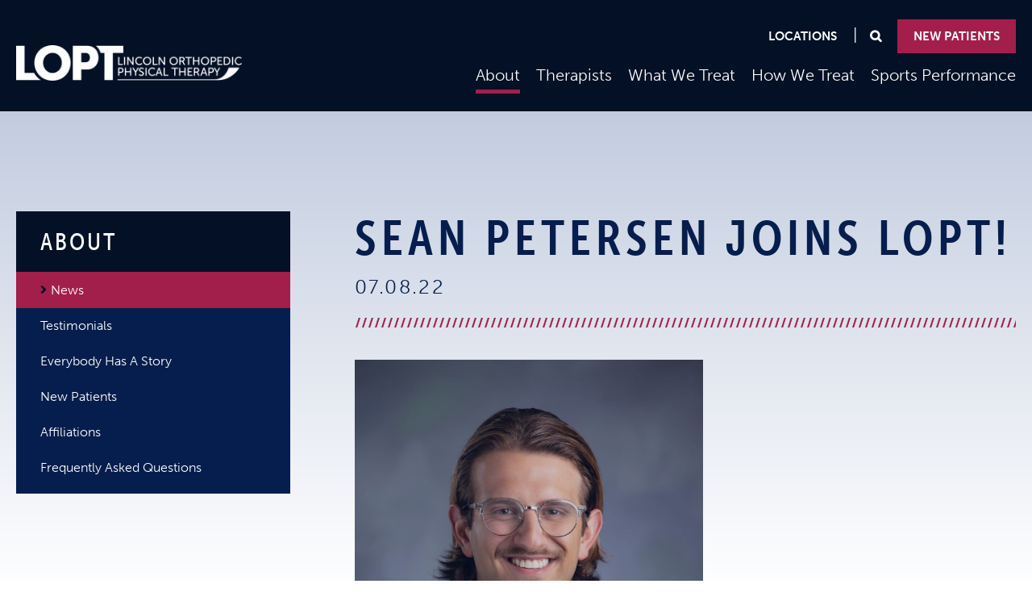

--- FILE ---
content_type: text/html; charset=UTF-8
request_url: https://www.lopt.com/about/news/sean-petersen-joins-lopt
body_size: 9556
content:
<!DOCTYPE html>
<html lang="en" dir="ltr" prefix="og: https://ogp.me/ns#">
  <head>
    <meta charset="utf-8" />
<noscript><style>form.antibot * :not(.antibot-message) { display: none !important; }</style>
</noscript><script async src="https://www.googletagmanager.com/gtag/js?id=UA-42199484-1"></script>
<script>window.dataLayer = window.dataLayer || [];function gtag(){dataLayer.push(arguments)};gtag("js", new Date());gtag("set", "developer_id.dMDhkMT", true);gtag("config", "UA-42199484-1", {"groups":"default","anonymize_ip":true,"page_placeholder":"PLACEHOLDER_page_path","allow_ad_personalization_signals":false});</script>
<meta name="description" content="Sean Petersen joined LOPT this month after graduating from the University of Nebraska Medical Center this spring. Sean offers a detail-oriented, logical approach coupled with sincerity, empathy, and patient-centered values. He practices at LOPT Southeast located near 84th and Yankee Hill in a growing area of Lincoln. We&#039;re excited to have Sean on the team!" />
<link rel="canonical" href="https://www.lopt.com/about/news/sean-petersen-joins-lopt" />
<meta name="Generator" content="Drupal 10 (https://www.drupal.org)" />
<meta name="MobileOptimized" content="width" />
<meta name="HandheldFriendly" content="true" />
<meta name="viewport" content="width=device-width, initial-scale=1.0" />
<link rel="icon" href="/themes/custom/lopt/favicon.ico" type="image/vnd.microsoft.icon" />

    <title>Sean Petersen joins LOPT! | Lincoln Orthopedic Physical Therapy - Nebraska</title>
    <link rel="stylesheet" media="all" href="/sites/default/files/css/css_EjwQrzojj6r2PWFz_9H6E4BS-GtFuEeMYqMRj9ZQMak.css?delta=0&amp;language=en&amp;theme=lopt&amp;include=eJyFj0sOwyAMRC9Ew5Eih1gUxWDkIVXp6Uv6W3STjTVPfpY8QQjofiGwC--cGaDI-HLRdey0dkvx2vwvzQHDUeNhWCZJD3Z8b5LK5lfbK8n0QSdam4-iC8nluDJG1YJ04zlz2f0fT4sxbVVTaadqPuaphdbHI9Gho3F-1X0Cd_Jjow" />
<link rel="stylesheet" media="all" href="/sites/default/files/css/css_kzgGRYtKCDwp5j7nIfmNMaPz05k_bcS1yKu3HrqhvZ0.css?delta=1&amp;language=en&amp;theme=lopt&amp;include=eJyFj0sOwyAMRC9Ew5Eih1gUxWDkIVXp6Uv6W3STjTVPfpY8QQjofiGwC--cGaDI-HLRdey0dkvx2vwvzQHDUeNhWCZJD3Z8b5LK5lfbK8n0QSdam4-iC8nluDJG1YJ04zlz2f0fT4sxbVVTaadqPuaphdbHI9Gho3F-1X0Cd_Jjow" />
<link rel="stylesheet" media="all" href="https://use.fontawesome.com/releases/v5.11.1/css/all.css" />

    <script src="https://use.fontawesome.com/releases/v5.12.0/js/all.js" defer crossorigin="anonymous"></script>
<script src="https://use.fontawesome.com/releases/v5.12.0/js/v4-shims.js" defer crossorigin="anonymous"></script>


        
    <!-- Google tag (gtag.js) new GA4 05/08/2023 -->
    <script async src="https://www.googletagmanager.com/gtag/js?id=G-KXVDWYE4VF"></script>
    <script>
      window.dataLayer = window.dataLayer || [];
      function gtag(){dataLayer.push(arguments);}
      gtag('js', new Date());

      gtag('config', 'G-KXVDWYE4VF');
    </script>

    <!-- Global site tag (gtag.js) - Google Ads: 925752315 -->
    <script async src="https://www.googletagmanager.com/gtag/js?id=AW-925752315"></script>
    <script>
      window.dataLayer = window.dataLayer || [];
      function gtag(){dataLayer.push(arguments);}
      gtag('js', new Date());

      gtag('config', 'AW-925752315');
  </script>

  </head>
  <body class="path-node page-node-type-news">
        <div role="application">
      <a href="#main-content" class="visually-hidden focusable skip-link" role="link" aria-label="Skip link">
        Skip to main content
      </a>
    </div>
    
      <div class="dialog-off-canvas-main-canvas" data-off-canvas-main-canvas>
    <!-- begin .container -->
<div class="container">

  <!-- begin .headers-wrap -->
  <div class="headers-wrap">

    <!-- begin .top-bar -->
    <div class="top-bar" role="region" aria-label="Top Bar">
      
    </div>
    <!-- end .top-bar -->

    <!-- begin .header-top -->
    <div class="header-top" role="region" aria-label="Header Top">
      <!-- begin .section -->
      <div class="section">
          <div class="region region-header-top">
    <nav role="navigation" aria-labelledby="block-topmenu-menu" id="block-topmenu" class="block block-menu navigation menu--top-menu">
            
  <h2 class="visually-hidden" id="block-topmenu-menu">Top Menu</h2>
  

        
                <ul class="menu menu--level-1">
                    <li class="menu-item">
        <a href="/locations" data-drupal-link-system-path="node/33">Locations</a>
              </li>
                <li class="menu-item">
        <a href="/search" class="search" data-drupal-link-system-path="search">Search</a>
              </li>
                <li class="menu-item">
        <a href="/about/new-patients" class="button" data-drupal-link-system-path="node/32">New Patients</a>
              </li>
        </ul>
  


  </nav>

  </div>

      </div>
      <!-- end .section -->
    </div>
    <!-- end .header-top -->

    <!-- begin .header -->
    <div class="header" role="banner">
      <!-- begin .section -->
      <div class="section">
          <div class="region region-header">
    <div id="block-lopt-branding" class="block block-system block-system-branding-block">
  
    
        <a href="/" rel="home" class="site-logo">
      <img src="/themes/custom/lopt/logo.png" alt="Home" />
    </a>
      </div>
<nav role="navigation" aria-labelledby="block-lopt-main-menu-menu" id="block-lopt-main-menu" class="block block-menu navigation menu--main">
            
  <h2 class="visually-hidden" id="block-lopt-main-menu-menu">Main navigation</h2>
  

        
                <ul class="menu menu--level-1">
                    <li class="menu-item menu-item--collapsed menu-item--active-trail">
        <a href="/about" data-drupal-link-system-path="node/2">About</a>
              </li>
                <li class="menu-item menu-item--collapsed">
        <a href="/therapists" data-drupal-link-system-path="node/7">Therapists</a>
              </li>
                <li class="menu-item menu-item--collapsed">
        <a href="/what-we-treat" data-drupal-link-system-path="node/8">What We Treat</a>
              </li>
                <li class="menu-item menu-item--collapsed">
        <a href="/how-we-treat" data-drupal-link-system-path="node/9">How We Treat</a>
              </li>
                <li class="menu-item menu-item--collapsed">
        <a href="/sports-performance" data-drupal-link-system-path="node/10">Sports Performance</a>
              </li>
        </ul>
  


  </nav>
<div id="block-responsivemenumobileicon" class="responsive-menu-toggle-wrapper responsive-menu-toggle block block-responsive-menu block-responsive-menu-toggle">
  
    
      <a id="toggle-icon" class="toggle responsive-menu-toggle-icon" title="Menu" href="#off-canvas">
  <span class="icon"></span><span class="label">Menu</span>
</a>
  </div>

  </div>

      </div>
      <!-- end .section -->
    </div>
    <!-- end .header -->

  </div>
  <!-- end .header-top -->

  
    <!-- begin .tabs -->
  <div class="tabs" role="region" aria-label="Tabs">
    <!-- begin .section -->
    <div class="section">
      
    </div> 
    <!-- end .section -->
  </div>
  <!-- end .tabs -->
  
  <!-- begin main -->
  <main role="main">
    <a id="main-content" tabindex="-1"></a>
    
    <!-- begin .content-wrap -->
    <div class="content-wrap">

      <!-- begin .content-wrap-inner -->
      <div class="content-wrap-inner">

            <!-- begin .sidebar -->
      <div class="sidebar">
        <!-- begin .section -->
        <div class="section">
            <div class="region region-sidebar">
    <nav role="navigation" aria-labelledby="block-mainnavigation-3-menu" id="block-mainnavigation-3" class="side-nav-title block block-menu navigation menu--main">
            
  <h2 class="visually-hidden" id="block-mainnavigation-3-menu">Side navigation title</h2>
  

        
                <ul class="menu menu--level-1">
                    <li class="menu-item menu-item--collapsed menu-item--active-trail">
        <a href="/about" data-drupal-link-system-path="node/2">About</a>
              </li>
                <li class="menu-item menu-item--collapsed">
        <a href="/therapists" data-drupal-link-system-path="node/7">Therapists</a>
              </li>
                <li class="menu-item menu-item--collapsed">
        <a href="/what-we-treat" data-drupal-link-system-path="node/8">What We Treat</a>
              </li>
                <li class="menu-item menu-item--collapsed">
        <a href="/how-we-treat" data-drupal-link-system-path="node/9">How We Treat</a>
              </li>
                <li class="menu-item menu-item--collapsed">
        <a href="/sports-performance" data-drupal-link-system-path="node/10">Sports Performance</a>
              </li>
        </ul>
  


  </nav>
<nav role="navigation" aria-labelledby="block-mainnavigation-2-menu" id="block-mainnavigation-2" class="side-nav-block block block-menu navigation menu--main">
            
  <h2 class="visually-hidden" id="block-mainnavigation-2-menu">Side navigation</h2>
  

        
                <ul class="menu menu--level-1">
                    <li class="menu-item menu-item--active-trail">
        <a href="/about/news" data-drupal-link-system-path="node/3">News</a>
              </li>
                <li class="menu-item">
        <a href="/about/testimonials" data-drupal-link-system-path="node/4">Testimonials</a>
              </li>
                <li class="menu-item">
        <a href="/stories" data-drupal-link-system-path="node/232">Everybody Has A Story</a>
              </li>
                <li class="menu-item">
        <a href="/about/new-patients" data-drupal-link-system-path="node/32">New Patients</a>
              </li>
                <li class="menu-item">
        <a href="/about/affiliations" data-drupal-link-system-path="node/5">Affiliations</a>
              </li>
                <li class="menu-item">
        <a href="/about/frequently-asked-questions" data-drupal-link-system-path="node/89">Frequently Asked Questions</a>
              </li>
        </ul>
  


  </nav>

  </div>

        </div> 
        <!-- end .section -->
      </div>
      <!-- end .sidebar -->
      
              <!-- begin .content -->
        <div class="content" >
          <!-- begin .section -->
          <div class="section">
              <div class="region region-content">
    <div data-drupal-messages-fallback class="hidden"></div>
<div id="block-lopt-page-title" class="block block-core block-page-title-block">
  
    
      
  <h1 class="page-title"><span class="field field--name-title field--type-string field--label-hidden">Sean Petersen joins LOPT!</span>
</h1>


  </div>
<div id="block-lopt-content" class="block block-system block-system-main-block">
  
    
      
<article data-history-node-id="168" class="node node--type-news node--view-mode-full">

  
    

  
  <div class="node__content">
    
            <div class="field field--name-field-date field--type-datetime field--label-hidden field__item"><time datetime="2022-07-08T12:00:00Z" class="datetime">07.08.22</time>
</div>
      
      <div class="field field--name-field-page-images field--type-image field--label-hidden field__items">
              <div class="field__item">  <img loading="lazy" src="/sites/default/files/styles/free_crop/public/news/seanpetersen01.jpg?itok=9DUw3R3F" width="1428" height="2000" alt="relational physical therapist" class="image-style-free-crop" />


</div>
          </div>
  
            <div class="clearfix text-formatted field field--name-body field--type-text-with-summary field--label-hidden field__item"><p>Sean Petersen joined LOPT this month after graduating from the University of Nebraska Medical Center this spring. &nbsp;Sean offers a detail-oriented, logical approach coupled with sincerity, empathy, and patient-centered values. &nbsp;He practices at LOPT Southeast located near 84th and Yankee Hill in a growing area of Lincoln. &nbsp;We're excited to have Sean on the team!</p>
</div>
      
  </div>

</article>

  </div>

  </div>

          </div> 
          <!-- end .section -->
        </div>
        <!-- end .content -->
      
    </div>
    <!-- end .content-wrap-inner -->

    </div>
    <!-- end .content-wrap -->

    
  </main>
  <!-- end main -->

    <!-- begin footer -->
  <footer role="contentinfo">
    <!-- begin .section -->
    <div class="section">
        <div class="region region-footer">
    <div id="block-contactinfo" class="contact-info-block block block-block-content block-block-content6cfd5bcc-9e6e-4346-98ea-61b7d0e0a31a">
  
    
      
            <div class="clearfix text-formatted field field--name-body field--type-text-with-summary field--label-hidden field__item"><p><img alt="LOPT" data-entity-type="file" data-entity-uuid="438e17b6-403e-458e-915b-264c2a05771a" height="125" src="/sites/default/files/inline-images/footer-logo.png" width="220" loading="lazy"></p><p><strong>CONTACT US</strong></p><p><a class="map" href="https://www.google.com/maps?q=705+N.+17th+Ave,Suite+2,Ashland,NE,68003">MAP</a> | <a href="https://www.lopt.com/lopt-ashland">Ashland, NE</a>: <a href="tel:402-944-3505">402-944-3505</a></p><p><a class="map" href="https://www.google.com/maps/place/Antelope+Tower/@40.8097658,-96.6928722,17.64z/data=!4m5!3m4!1s0x0:0xf12c32c988548f2!8m2!3d40.809451!4d-96.693586">MAP</a>&nbsp;| <a href="https://www.lopt.com/downtown-near-telegraph">Downtown</a> | <a href="tel:531-204-8810">531-204-8810</a></p><p><a class="map" href="https://maps.app.goo.gl/gQ225WFjCrmV8ndx7">MAP</a> | <a href="https://www.lopt.com/east-70th-teton">East</a> | <a href="tel:402-436-2535">402-436-2535</a></p><p><a class="map" href="https://maps.app.goo.gl/fessz3bBrAKoaHFZ6">MAP</a> | <a href="https://www.lopt.com/fallbrook-now-open">Fallbrook</a> | <a href="tel:531-365-0815">531-365-0815</a></p><p><a class="map" href="https://www.google.com/maps/place/Lincoln+Orthopedic+Physical+Therapy/@40.8603909,-96.6846103,17z/data=!3m1!4b1!4m5!3m4!1s0x8796b94796765f5d:0xe37d5d6665fd7172!8m2!3d40.8603869!4d-96.6824163">MAP</a> | <a href="https://www.lopt.com/north-27th-superior">North</a> | <a href="tel:402-434-5361">402-434-5361</a></p><p><a class="map" href="https://www.google.com/maps?q=1651+N.+86th+Street,Suite+100,Lincoln,NE,68505">MAP</a> | <a href="https://www.lopt.com/northeast-84th-holdrege">Northeast</a> | <a href="tel:402-484-7117">402-484-7117</a></p><p><a class="map" href="https://goo.gl/maps/ZzfMRKGiXeriL1Qf7">MAP</a> | <a href="https://www.lopt.com/o-street-52nd-and-o">O Street</a> &nbsp;| <a href="tel:531-204-8820">531-204-8820</a></p><p><a class="map" href="https://www.google.com/maps?q=2801+Pine+Lake,Road+#K,Lincoln,NE,68516">MAP</a> | <a href="https://www.lopt.com/pine-lake-27th-pine-lake">Pine Lake</a> | <a href="tel:402-436-2986">402-436-2986</a></p><p><a class="map" href="https://maps.google.com/?q=8055%20Yankee%20Woods%20Dr,%20Lincoln,%20NE,%2068516">MAP</a>&nbsp;| <a href="https://www.lopt.com/southeast-84th-and-yankee-hill">Southeast</a> |&nbsp;<a href="tel:531-254-5500">531-254-5500</a></p><p><a class="map" href="https://www.google.com/maps/place/Lincoln+Orthopedic+Physical+Therapy/@40.782249,-96.715786,15z/data=!4m5!3m4!1s0x0:0x6da67fedb9166975!8m2!3d40.782249!4d-96.715786?hl=en">MAP</a> | <a href="https://www.lopt.com/speedway-east-hwy-77-van-dorn">Speedway</a> | <a href="tel:531-500-4779">531-500-4779</a></p><p><a class="map" href="https://www.google.com/maps/place/6101+Village+Dr,+Lincoln,+NE+68516/@40.7505615,-96.6672118,17z/data=!3m1!4b1!4m5!3m4!1s0x879695e1ed01279f:0x43f8f8072cd949ad!8m2!3d40.7505615!4d-96.6650231">MAP</a> | <a href="https://www.lopt.com/williamsburg-40th-village-dr">Williamsburg</a> | <a href="tel:402-420-2626">402-420-2626</a></p><p>HR &amp; Billing Information: <a href="tel:402-484-7117">402-484-7117</a></p><p><a class="arrow" href="/locations">ADDITIONAL LOCATION INFO</a></p></div>
      
  </div>
<nav role="navigation" aria-labelledby="block-mainnavigation-menu" id="block-mainnavigation" class="footer-nav-block block block-menu navigation menu--main">
            
  <h2 class="visually-hidden" id="block-mainnavigation-menu">Footer navigation</h2>
  

        
                <ul class="menu menu--level-1">
                    <li class="menu-item menu-item--expanded menu-item--active-trail">
        <a href="/about" data-drupal-link-system-path="node/2">About</a>
                                  <ul class="menu">
                    <li class="menu-item menu-item--active-trail">
        <a href="/about/news" data-drupal-link-system-path="node/3">News</a>
              </li>
                <li class="menu-item">
        <a href="/about/testimonials" data-drupal-link-system-path="node/4">Testimonials</a>
              </li>
                <li class="menu-item">
        <a href="/stories" data-drupal-link-system-path="node/232">Everybody Has A Story</a>
              </li>
                <li class="menu-item">
        <a href="/about/new-patients" data-drupal-link-system-path="node/32">New Patients</a>
              </li>
                <li class="menu-item">
        <a href="/about/affiliations" data-drupal-link-system-path="node/5">Affiliations</a>
              </li>
                <li class="menu-item">
        <a href="/about/frequently-asked-questions" data-drupal-link-system-path="node/89">Frequently Asked Questions</a>
              </li>
        </ul>
  
              </li>
                <li class="menu-item menu-item--expanded">
        <a href="/therapists" data-drupal-link-system-path="node/7">Therapists</a>
                                  <ul class="menu">
                    <li class="menu-item">
        <a href="/view/therapists?title=&amp;field_my_locations_target_id_verf=53" data-drupal-link-query="{&quot;field_my_locations_target_id_verf&quot;:&quot;53&quot;,&quot;title&quot;:&quot;&quot;}" data-drupal-link-system-path="view/therapists">Ashland</a>
              </li>
                <li class="menu-item">
        <a href="https://www.lopt.com/telegraph" title="Downtown - Telegraph">Downtown - Telegraph</a>
              </li>
                <li class="menu-item">
        <a href="/view/therapists?title=&amp;field_my_locations_target_id_verf=50" data-drupal-link-query="{&quot;field_my_locations_target_id_verf&quot;:&quot;50&quot;,&quot;title&quot;:&quot;&quot;}" data-drupal-link-system-path="view/therapists">East</a>
              </li>
                <li class="menu-item">
        <a href="https://www.lopt.com/new-fallbrook" title="LOPT Fallbrook Clinic">Fallbrook</a>
              </li>
                <li class="menu-item">
        <a href="/view/therapists?title=&amp;field_my_locations_target_id_verf=44" data-drupal-link-query="{&quot;field_my_locations_target_id_verf&quot;:&quot;44&quot;,&quot;title&quot;:&quot;&quot;}" data-drupal-link-system-path="view/therapists">North</a>
              </li>
                <li class="menu-item">
        <a href="/view/therapists?title=&amp;field_my_locations_target_id_verf=46" data-drupal-link-query="{&quot;field_my_locations_target_id_verf&quot;:&quot;46&quot;,&quot;title&quot;:&quot;&quot;}" data-drupal-link-system-path="view/therapists">Northeast</a>
              </li>
                <li class="menu-item">
        <a href="https://www.lopt.com/ost" title="O Street">O Street</a>
              </li>
                <li class="menu-item">
        <a href="/view/therapists?title=&amp;field_my_locations_target_id_verf=52" data-drupal-link-query="{&quot;field_my_locations_target_id_verf&quot;:&quot;52&quot;,&quot;title&quot;:&quot;&quot;}" data-drupal-link-system-path="view/therapists">Pine Lake</a>
              </li>
                <li class="menu-item">
        <a href="http://www.lopt.com/southeast" title="Southeast">Southeast</a>
              </li>
                <li class="menu-item">
        <a href="/view/therapists?title=&amp;field_my_locations_target_id_verf=91" data-drupal-link-query="{&quot;field_my_locations_target_id_verf&quot;:&quot;91&quot;,&quot;title&quot;:&quot;&quot;}" data-drupal-link-system-path="view/therapists">Speedway</a>
              </li>
                <li class="menu-item">
        <a href="/view/therapists?title=&amp;field_my_locations_target_id_verf=51" data-drupal-link-query="{&quot;field_my_locations_target_id_verf&quot;:&quot;51&quot;,&quot;title&quot;:&quot;&quot;}" data-drupal-link-system-path="view/therapists">Williamsburg</a>
              </li>
        </ul>
  
              </li>
                <li class="menu-item menu-item--expanded">
        <a href="/what-we-treat" data-drupal-link-system-path="node/8">What We Treat</a>
                                  <ul class="menu">
                    <li class="menu-item">
        <a href="/what-we-treat/orthopedics-post-surgical-rehab" data-drupal-link-system-path="node/11">Orthopedics &amp; Post-Surgical Rehab</a>
              </li>
                <li class="menu-item">
        <a href="/what-we-treat/sports-injuries-and-performance" data-drupal-link-system-path="node/16">Sports Injuries</a>
              </li>
                <li class="menu-item">
        <a href="/what-we-treat/spine" data-drupal-link-system-path="node/13">Spine</a>
              </li>
                <li class="menu-item">
        <a href="/what-we-treat/certified-hand-therapy-splinting" data-drupal-link-system-path="node/12">Certified Hand Therapy &amp; Splinting</a>
              </li>
                <li class="menu-item">
        <a href="/what-we-treat/pelvic-floor-and-womens-health" title="Pelvic Floor Therapy" data-drupal-link-system-path="node/178">Pelvic Floor and Women&#039;s Health</a>
              </li>
                <li class="menu-item">
        <a href="/what-we-treat/workers-compensation" data-drupal-link-system-path="node/15">Worker&#039;s Compensation</a>
              </li>
                <li class="menu-item">
        <a href="/what-we-treat/vestibular-and-balance" data-drupal-link-system-path="node/14">Vestibular &amp; Balance</a>
              </li>
                <li class="menu-item">
        <a href="/what-we-treat/lymphedema" data-drupal-link-system-path="node/18">Lymphedema</a>
              </li>
                <li class="menu-item">
        <a href="/what-we-treat/temporomandibular-joint-tmj" data-drupal-link-system-path="node/151">Temporomandibular Joint (TMJ)</a>
              </li>
        </ul>
  
              </li>
                <li class="menu-item menu-item--expanded">
        <a href="/how-we-treat" data-drupal-link-system-path="node/9">How We Treat</a>
                                  <ul class="menu">
                    <li class="menu-item">
        <a href="/how-we-treat/relationships" data-drupal-link-system-path="node/19">Relationships</a>
              </li>
                <li class="menu-item">
        <a href="/how-we-treat/education-activity-modification" data-drupal-link-system-path="node/20">Education &amp; Activity Modification</a>
              </li>
                <li class="menu-item">
        <a href="/how-we-treat/goal-setting-planning" data-drupal-link-system-path="node/21">Goal-Setting &amp; Planning</a>
              </li>
                <li class="menu-item">
        <a href="/how-we-treat/corrective-exercises" data-drupal-link-system-path="node/22">Corrective Exercises</a>
              </li>
                <li class="menu-item">
        <a href="/how-we-treat/manual-therapy" data-drupal-link-system-path="node/23">Manual Therapy</a>
              </li>
                <li class="menu-item">
        <a href="/how-we-treat/dry-needling" data-drupal-link-system-path="node/24">Dry Needling</a>
              </li>
                <li class="menu-item">
        <a href="/how-we-treat/instrument-assisted-soft-tissue-mobilization" data-drupal-link-system-path="node/25">Instrument-Assisted Soft Tissue Mobilization</a>
              </li>
                <li class="menu-item">
        <a href="/how-we-treat/shockwave-therapy" data-drupal-link-system-path="node/26">Shockwave Therapy</a>
              </li>
                <li class="menu-item">
        <a href="/how-we-treat/splinting" data-drupal-link-system-path="node/27">Splinting</a>
              </li>
                <li class="menu-item">
        <a href="/how-we-treat/orthotics" data-drupal-link-system-path="node/28">Orthotics</a>
              </li>
                <li class="menu-item">
        <a href="/how-we-treat/telehealth" data-drupal-link-system-path="node/101">Telehealth</a>
              </li>
        </ul>
  
              </li>
                <li class="menu-item menu-item--expanded">
        <a href="/sports-performance" data-drupal-link-system-path="node/10">Sports Performance</a>
                                  <ul class="menu">
                    <li class="menu-item">
        <a href="/sports-performance/lopt-finish" data-drupal-link-system-path="node/30">LOPT Finish</a>
              </li>
                <li class="menu-item">
        <a href="/sports-performance/lopt-golf" data-drupal-link-system-path="node/131">LOPT Golf</a>
              </li>
                <li class="menu-item">
        <a href="/sports-performance/stride-running-clinic" data-drupal-link-system-path="node/29">STRIDE Running Clinic</a>
              </li>
                <li class="menu-item">
        <a href="/sports-performance/loptimize" data-drupal-link-system-path="node/31">LOPTimize</a>
              </li>
        </ul>
  
              </li>
        </ul>
  


  </nav>

  </div>

        <div class="region region-footer-bottom">
    <div id="block-copyrightblock" class="block block-copyright block-copyright-block">
  
    
      
        <div class="them"><span class="copy">&copy;2026</span> Lincoln Orthopedic &amp; Physical Therapy</div>
        <span class="bar">|</span>
        <div class="unan"><a href="https://www.beunanimous.com/">Website Design & Development by UNANIMOUS</a></div>
  </div>
<nav role="navigation" aria-labelledby="block-socialmenu-menu" id="block-socialmenu" class="block block-menu navigation menu--social-menu">
            
  <h2 class="visually-hidden" id="block-socialmenu-menu">Social Menu</h2>
  

        
                <ul class="menu menu--level-1">
                    <li class="menu-item">
        <a href="https://www.facebook.com/LOPTLNK/" class="facebook">Facebook</a>
              </li>
                <li class="menu-item">
        <a href="https://twitter.com/LOPT_LNK" class="twitter">Twitter</a>
              </li>
                <li class="menu-item">
        <a href="https://www.youtube.com/channel/UCsmKyXG2jPGJi7HgZw14YRg" class="youtube">Youtube</a>
              </li>
                <li class="menu-item">
        <a href="https://www.linkedin.com/company/lincoln-orthopedic-physical-therapy-p.c" class="linkedin">Linkedin</a>
              </li>
        </ul>
  


  </nav>

  </div>

    </div> 
    <!-- end .section -->
  </footer>
  <!-- end footer -->
  
</div>
<!-- end .container -->


  </div>

    <div class="off-canvas-wrapper"><div id="off-canvas">
              <ul>
                    <li class="menu-item--_52c2fbf-62fd-48e5-a4e3-3970cbc22255 menu-name--main menu-item--active-trail">
        <a href="/about" data-drupal-link-system-path="node/2">About</a>
                                <ul>
                    <li class="menu-item--_cd09441-91d0-4ec7-b628-2fc29ec0524b menu-name--main menu-item--active-trail">
        <a href="/about/news" data-drupal-link-system-path="node/3">News</a>
              </li>
                <li class="menu-item--bac7d4a0-7518-457d-832e-4ce2f1a8c5fe menu-name--main">
        <a href="/about/testimonials" data-drupal-link-system-path="node/4">Testimonials</a>
              </li>
                <li class="menu-item--_f1c239c-2f1a-4cac-a63e-aa345386e280 menu-name--main">
        <a href="/stories" data-drupal-link-system-path="node/232">Everybody Has A Story</a>
              </li>
                <li class="menu-item--_51223f6-b522-40c3-9184-c8a9e0f1f0a1 menu-name--main">
        <a href="/about/new-patients" data-drupal-link-system-path="node/32">New Patients</a>
              </li>
                <li class="menu-item--_120f9e9-8898-474e-9a8f-667e6192bd69 menu-name--main">
        <a href="/about/affiliations" data-drupal-link-system-path="node/5">Affiliations</a>
              </li>
                <li class="menu-item--_e2d27cd-63b2-4ec8-b4e5-228d16526e06 menu-name--main">
        <a href="/about/frequently-asked-questions" data-drupal-link-system-path="node/89">Frequently Asked Questions</a>
              </li>
        </ul>
  
              </li>
                <li class="menu-item--_a0632bf-0c66-42b3-b299-4ec8fdfa6f07 menu-name--main">
        <a href="/therapists" data-drupal-link-system-path="node/7">Therapists</a>
                                <ul>
                    <li class="menu-item--_aafc6c7-0698-477c-828e-400f65a5290f menu-name--main">
        <a href="/view/therapists?title=&amp;field_my_locations_target_id_verf=53" data-drupal-link-query="{&quot;field_my_locations_target_id_verf&quot;:&quot;53&quot;,&quot;title&quot;:&quot;&quot;}" data-drupal-link-system-path="view/therapists">Ashland</a>
              </li>
                <li class="menu-item--_b93d6f3-bb12-446e-80b7-7f306531ef32 menu-name--main">
        <a href="https://www.lopt.com/telegraph" title="Downtown - Telegraph">Downtown - Telegraph</a>
              </li>
                <li class="menu-item--b2089b14-97d5-4145-888e-afcfd6a69f69 menu-name--main">
        <a href="/view/therapists?title=&amp;field_my_locations_target_id_verf=50" data-drupal-link-query="{&quot;field_my_locations_target_id_verf&quot;:&quot;50&quot;,&quot;title&quot;:&quot;&quot;}" data-drupal-link-system-path="view/therapists">East</a>
              </li>
                <li class="menu-item--af7b9848-1b38-4616-9c7a-0afe51312de0 menu-name--main">
        <a href="https://www.lopt.com/new-fallbrook" title="LOPT Fallbrook Clinic">Fallbrook</a>
              </li>
                <li class="menu-item--c85de83f-0c4a-468d-b0b2-57f51d2b2bf5 menu-name--main">
        <a href="/view/therapists?title=&amp;field_my_locations_target_id_verf=44" data-drupal-link-query="{&quot;field_my_locations_target_id_verf&quot;:&quot;44&quot;,&quot;title&quot;:&quot;&quot;}" data-drupal-link-system-path="view/therapists">North</a>
              </li>
                <li class="menu-item--d8ebc847-6936-467c-a1b8-ae8c7c4c1ddc menu-name--main">
        <a href="/view/therapists?title=&amp;field_my_locations_target_id_verf=46" data-drupal-link-query="{&quot;field_my_locations_target_id_verf&quot;:&quot;46&quot;,&quot;title&quot;:&quot;&quot;}" data-drupal-link-system-path="view/therapists">Northeast</a>
              </li>
                <li class="menu-item--_9e1c49c-d3a0-4e0a-a978-6d44939a23fe menu-name--main">
        <a href="https://www.lopt.com/ost" title="O Street">O Street</a>
              </li>
                <li class="menu-item--_371d5d2-79cf-433e-ab22-e5c34a25ae1b menu-name--main">
        <a href="/view/therapists?title=&amp;field_my_locations_target_id_verf=52" data-drupal-link-query="{&quot;field_my_locations_target_id_verf&quot;:&quot;52&quot;,&quot;title&quot;:&quot;&quot;}" data-drupal-link-system-path="view/therapists">Pine Lake</a>
              </li>
                <li class="menu-item--_d5138ba-2994-4184-a645-dbfc97230d30 menu-name--main">
        <a href="http://www.lopt.com/southeast" title="Southeast">Southeast</a>
              </li>
                <li class="menu-item--_6055fac-e0ec-40ed-b65d-126a221dd17c menu-name--main">
        <a href="/view/therapists?title=&amp;field_my_locations_target_id_verf=91" data-drupal-link-query="{&quot;field_my_locations_target_id_verf&quot;:&quot;91&quot;,&quot;title&quot;:&quot;&quot;}" data-drupal-link-system-path="view/therapists">Speedway</a>
              </li>
                <li class="menu-item--_b4cfa7c-d419-4a45-8ab1-94317d3baf2d menu-name--main">
        <a href="/view/therapists?title=&amp;field_my_locations_target_id_verf=51" data-drupal-link-query="{&quot;field_my_locations_target_id_verf&quot;:&quot;51&quot;,&quot;title&quot;:&quot;&quot;}" data-drupal-link-system-path="view/therapists">Williamsburg</a>
              </li>
        </ul>
  
              </li>
                <li class="menu-item--_e53c116-479b-4dbe-9b7f-a37f842762dc menu-name--main">
        <a href="/what-we-treat" data-drupal-link-system-path="node/8">What We Treat</a>
                                <ul>
                    <li class="menu-item--_2b9be1d-8e3c-4806-a8c6-f02c1890bd88 menu-name--main">
        <a href="/what-we-treat/orthopedics-post-surgical-rehab" data-drupal-link-system-path="node/11">Orthopedics &amp; Post-Surgical Rehab</a>
              </li>
                <li class="menu-item--_d29d969-ff7d-4f71-9ed6-edfd326b11d1 menu-name--main">
        <a href="/what-we-treat/sports-injuries-and-performance" data-drupal-link-system-path="node/16">Sports Injuries</a>
              </li>
                <li class="menu-item--abe17c20-98f3-4dfa-80e8-4b0b86249e4f menu-name--main">
        <a href="/what-we-treat/spine" data-drupal-link-system-path="node/13">Spine</a>
              </li>
                <li class="menu-item--c3189908-aaba-4e39-a328-7da616359a11 menu-name--main">
        <a href="/what-we-treat/certified-hand-therapy-splinting" data-drupal-link-system-path="node/12">Certified Hand Therapy &amp; Splinting</a>
              </li>
                <li class="menu-item--_dfdbfcb-bc72-4880-ab59-e786fe7d6096 menu-name--main">
        <a href="/what-we-treat/pelvic-floor-and-womens-health" title="Pelvic Floor Therapy" data-drupal-link-system-path="node/178">Pelvic Floor and Women&#039;s Health</a>
              </li>
                <li class="menu-item--_88da139-297b-45b5-8783-60fb821ca2a5 menu-name--main">
        <a href="/what-we-treat/workers-compensation" data-drupal-link-system-path="node/15">Worker&#039;s Compensation</a>
              </li>
                <li class="menu-item--_3baaed0-7de5-4c0a-9e4b-94f7f24cfe3c menu-name--main">
        <a href="/what-we-treat/vestibular-and-balance" data-drupal-link-system-path="node/14">Vestibular &amp; Balance</a>
              </li>
                <li class="menu-item--_c2c14ee-572f-4d1e-a557-6bc057e0dfbd menu-name--main">
        <a href="/what-we-treat/lymphedema" data-drupal-link-system-path="node/18">Lymphedema</a>
              </li>
                <li class="menu-item--_81f71da-3ffa-4769-85f1-1fc28f7fb818 menu-name--main">
        <a href="/what-we-treat/temporomandibular-joint-tmj" data-drupal-link-system-path="node/151">Temporomandibular Joint (TMJ)</a>
              </li>
        </ul>
  
              </li>
                <li class="menu-item--e6b57ee4-30ee-4771-9fb6-ae21e3fa9a70 menu-name--main">
        <a href="/how-we-treat" data-drupal-link-system-path="node/9">How We Treat</a>
                                <ul>
                    <li class="menu-item--_cda115f-3b98-4ade-aa12-a57f38a6bcb0 menu-name--main">
        <a href="/how-we-treat/relationships" data-drupal-link-system-path="node/19">Relationships</a>
              </li>
                <li class="menu-item--e8229b7c-7b12-4282-a549-2a8b06c676ea menu-name--main">
        <a href="/how-we-treat/education-activity-modification" data-drupal-link-system-path="node/20">Education &amp; Activity Modification</a>
              </li>
                <li class="menu-item--_52effb0-6a90-49ce-8228-7a1df7e26618 menu-name--main">
        <a href="/how-we-treat/goal-setting-planning" data-drupal-link-system-path="node/21">Goal-Setting &amp; Planning</a>
              </li>
                <li class="menu-item--dfe24583-18c6-4e1c-af09-c3ecc9da4a26 menu-name--main">
        <a href="/how-we-treat/corrective-exercises" data-drupal-link-system-path="node/22">Corrective Exercises</a>
              </li>
                <li class="menu-item--befade5b-6e5a-41d8-b183-85a431212323 menu-name--main">
        <a href="/how-we-treat/manual-therapy" data-drupal-link-system-path="node/23">Manual Therapy</a>
              </li>
                <li class="menu-item--b399862d-0a0d-41dd-90dd-216e96b8fe90 menu-name--main">
        <a href="/how-we-treat/dry-needling" data-drupal-link-system-path="node/24">Dry Needling</a>
              </li>
                <li class="menu-item--_7c83c63-f74b-4a84-b57f-1f903756da57 menu-name--main">
        <a href="/how-we-treat/instrument-assisted-soft-tissue-mobilization" data-drupal-link-system-path="node/25">Instrument-Assisted Soft Tissue Mobilization</a>
              </li>
                <li class="menu-item--c56ead87-e80e-424c-9c79-016c67b6ffa4 menu-name--main">
        <a href="/how-we-treat/shockwave-therapy" data-drupal-link-system-path="node/26">Shockwave Therapy</a>
              </li>
                <li class="menu-item--_562127d-651b-45b9-b7f0-ec8dc68eaac7 menu-name--main">
        <a href="/how-we-treat/splinting" data-drupal-link-system-path="node/27">Splinting</a>
              </li>
                <li class="menu-item--_c5781ec-8ecd-4475-96c1-b2f10fbf6ab3 menu-name--main">
        <a href="/how-we-treat/orthotics" data-drupal-link-system-path="node/28">Orthotics</a>
              </li>
                <li class="menu-item--b4f98d59-096f-49ab-b444-680c89c01314 menu-name--main">
        <a href="/how-we-treat/telehealth" data-drupal-link-system-path="node/101">Telehealth</a>
              </li>
        </ul>
  
              </li>
                <li class="menu-item--d41830e3-29b2-4ffe-88d9-304adb973dbf menu-name--main">
        <a href="/sports-performance" data-drupal-link-system-path="node/10">Sports Performance</a>
                                <ul>
                    <li class="menu-item--_5da2060-a4bb-4dd0-bcbc-72fb619a9475 menu-name--main">
        <a href="/sports-performance/lopt-finish" data-drupal-link-system-path="node/30">LOPT Finish</a>
              </li>
                <li class="menu-item--d6b1b354-8f85-493b-b78d-6805e4da86ad menu-name--main">
        <a href="/sports-performance/lopt-golf" data-drupal-link-system-path="node/131">LOPT Golf</a>
              </li>
                <li class="menu-item--a9e59c27-8f1d-4950-9f60-430f15a59663 menu-name--main">
        <a href="/sports-performance/stride-running-clinic" data-drupal-link-system-path="node/29">STRIDE Running Clinic</a>
              </li>
                <li class="menu-item--_078b488-2916-4841-9f6d-c03295f65d63 menu-name--main">
        <a href="/sports-performance/loptimize" data-drupal-link-system-path="node/31">LOPTimize</a>
              </li>
        </ul>
  
              </li>
                <li class="menu-item--be45ea4f-2174-490a-9a5b-e480c9052f73 menu-name--top-menu">
        <a href="/locations" data-drupal-link-system-path="node/33">Locations</a>
              </li>
                <li class="menu-item--_9ddc631-777b-4f7e-831b-5826f6772a5f menu-name--top-menu">
        <a href="/search" class="search" data-drupal-link-system-path="search">Search</a>
              </li>
                <li class="menu-item--_8a2835e-5314-49da-bb27-6b13dbc9ccc5 menu-name--top-menu">
        <a href="/about/new-patients" class="button" data-drupal-link-system-path="node/32">New Patients</a>
              </li>
        </ul>
  

</div></div>
    <script type="application/json" data-drupal-selector="drupal-settings-json">{"path":{"baseUrl":"\/","pathPrefix":"","currentPath":"node\/168","currentPathIsAdmin":false,"isFront":false,"currentLanguage":"en"},"pluralDelimiter":"\u0003","suppressDeprecationErrors":true,"responsive_menu":{"position":"right","theme":"theme-dark","pagedim":"pagedim","modifyViewport":true,"use_bootstrap":false,"breakpoint":"(min-width: 960px)","drag":false},"google_analytics":{"account":"UA-42199484-1","trackOutbound":true,"trackMailto":true,"trackTel":true,"trackDownload":true,"trackDownloadExtensions":"7z|aac|arc|arj|asf|asx|avi|bin|csv|doc(x|m)?|dot(x|m)?|exe|flv|gif|gz|gzip|hqx|jar|jpe?g|js|mp(2|3|4|e?g)|mov(ie)?|msi|msp|pdf|phps|png|ppt(x|m)?|pot(x|m)?|pps(x|m)?|ppam|sld(x|m)?|thmx|qtm?|ra(m|r)?|sea|sit|tar|tgz|torrent|txt|wav|wma|wmv|wpd|xls(x|m|b)?|xlt(x|m)|xlam|xml|z|zip","trackColorbox":true},"data":{"extlink":{"extTarget":true,"extTargetAppendNewWindowDisplay":true,"extTargetAppendNewWindowLabel":"(opens in a new window)","extTargetNoOverride":false,"extNofollow":true,"extTitleNoOverride":false,"extNoreferrer":true,"extFollowNoOverride":false,"extClass":"0","extLabel":"(link is external)","extImgClass":false,"extSubdomains":true,"extExclude":"","extInclude":"\\.pdf","extCssExclude":"","extCssInclude":"","extCssExplicit":"","extAlert":false,"extAlertText":"This link will take you to an external web site. We are not responsible for their content.","extHideIcons":false,"mailtoClass":"0","telClass":"","mailtoLabel":"(link sends email)","telLabel":"(link is a phone number)","extUseFontAwesome":false,"extIconPlacement":"append","extPreventOrphan":false,"extFaLinkClasses":"fa fa-external-link","extFaMailtoClasses":"fa fa-envelope-o","extAdditionalLinkClasses":"","extAdditionalMailtoClasses":"","extAdditionalTelClasses":"","extFaTelClasses":"fa fa-phone","allowedDomains":[],"extExcludeNoreferrer":""}},"user":{"uid":0,"permissionsHash":"ecf0884b4368bf533dfea0995165c72cc7b81e7b55d2b7978e920b40af33fdc4"}}</script>
<script src="/sites/default/files/js/js_TRcSdiiLE6gW07FQYBL2nJuMEBl4J9NjqTCtlDYiCQ8.js?scope=footer&amp;delta=0&amp;language=en&amp;theme=lopt&amp;include=eJx9izsSgDAIBS8UkyM5qIgogYzE3-0tbBwLu7e78_CswrqkYd0KSMQHw2ha4UC3jOm1o-_016JPnAOZkWALCnJV7j19RRAr9f19BIl1IM3sYUUvps47thl1Sx-OvenIdAOfjkrS"></script>
<script src="https://use.fontawesome.com/923fbbe689.js"></script>
<script src="https://use.fontawesome.com/releases/v5.11.1/js/all.js"></script>
<script src="/sites/default/files/js/js_yvH8wN15W5v-qUpY6JBh2PiKMsUmSr3yLA_FzSYxAjo.js?scope=footer&amp;delta=3&amp;language=en&amp;theme=lopt&amp;include=eJx9izsSgDAIBS8UkyM5qIgogYzE3-0tbBwLu7e78_CswrqkYd0KSMQHw2ha4UC3jOm1o-_016JPnAOZkWALCnJV7j19RRAr9f19BIl1IM3sYUUvps47thl1Sx-OvenIdAOfjkrS"></script>

  </body>
</html>


--- FILE ---
content_type: text/css
request_url: https://www.lopt.com/sites/default/files/css/css_kzgGRYtKCDwp5j7nIfmNMaPz05k_bcS1yKu3HrqhvZ0.css?delta=1&language=en&theme=lopt&include=eJyFj0sOwyAMRC9Ew5Eih1gUxWDkIVXp6Uv6W3STjTVPfpY8QQjofiGwC--cGaDI-HLRdey0dkvx2vwvzQHDUeNhWCZJD3Z8b5LK5lfbK8n0QSdam4-iC8nluDJG1YJ04zlz2f0fT4sxbVVTaadqPuaphdbHI9Gho3F-1X0Cd_Jjow
body_size: 18385
content:
@import url("https://use.typekit.net/aig7vxr.css");
/* @license MIT https://github.com/necolas/normalize.css/blob/3.0.3/LICENSE.md */
html{font-family:sans-serif;-ms-text-size-adjust:100%;-webkit-text-size-adjust:100%;}body{margin:0;}article,aside,details,figcaption,figure,footer,header,hgroup,main,menu,nav,section,summary{display:block;}audio,canvas,progress,video{display:inline-block;vertical-align:baseline;}audio:not([controls]){display:none;height:0;}[hidden],template{display:none;}a{background-color:transparent;}a:active,a:hover{outline:0;}abbr[title]{border-bottom:1px dotted;}b,strong{font-weight:bold;}dfn{font-style:italic;}h1{font-size:2em;margin:0.67em 0;}mark{background:#ff0;color:#000;}small{font-size:80%;}sub,sup{font-size:75%;line-height:0;position:relative;vertical-align:baseline;}sup{top:-0.5em;}sub{bottom:-0.25em;}img{border:0;}svg:not(:root){overflow:hidden;}figure{margin:1em 40px;}hr{box-sizing:content-box;height:0;}pre{overflow:auto;}code,kbd,pre,samp{font-family:monospace,monospace;font-size:1em;}button,input,optgroup,select,textarea{color:inherit;font:inherit;margin:0;}button{overflow:visible;}button,select{text-transform:none;}button,html input[type="button"],input[type="reset"],input[type="submit"]{-webkit-appearance:button;cursor:pointer;}button[disabled],html input[disabled]{cursor:default;}button::-moz-focus-inner,input::-moz-focus-inner{border:0;padding:0;}input{line-height:normal;}input[type="checkbox"],input[type="radio"]{box-sizing:border-box;padding:0;}input[type="number"]::-webkit-inner-spin-button,input[type="number"]::-webkit-outer-spin-button{height:auto;}input[type="search"]{-webkit-appearance:textfield;box-sizing:content-box;}input[type="search"]::-webkit-search-cancel-button,input[type="search"]::-webkit-search-decoration{-webkit-appearance:none;}fieldset{border:1px solid #c0c0c0;margin:0 2px;padding:0.35em 0.625em 0.75em;}legend{border:0;padding:0;}textarea{overflow:auto;}optgroup{font-weight:bold;}table{border-collapse:collapse;border-spacing:0;}td,th{padding:0;}
@media (min--moz-device-pixel-ratio:0){summary{display:list-item;}}
/* @license GPL-2.0-or-later https://www.drupal.org/licensing/faq */
.action-links{margin:1em 0;padding:0;list-style:none;}[dir="rtl"] .action-links{margin-right:0;}.action-links li{display:inline-block;margin:0 0.3em;}.action-links li:first-child{margin-left:0;}[dir="rtl"] .action-links li:first-child{margin-right:0;margin-left:0.3em;}.button-action{display:inline-block;padding:0.2em 0.5em 0.3em;text-decoration:none;line-height:160%;}.button-action::before{margin-left:-0.1em;padding-right:0.2em;content:"+";font-weight:900;}[dir="rtl"] .button-action::before{margin-right:-0.1em;margin-left:0;padding-right:0;padding-left:0.2em;}
.breadcrumb{padding-bottom:0.5em;}.breadcrumb ol{margin:0;padding:0;}[dir="rtl"] .breadcrumb ol{margin-right:0;}.breadcrumb li{display:inline;margin:0;padding:0;list-style-type:none;}.breadcrumb li::before{content:" \BB ";}.breadcrumb li:first-child::before{content:none;}
.button,.image-button{margin-right:1em;margin-left:1em;}.button:first-child,.image-button:first-child{margin-right:0;margin-left:0;}
.collapse-processed > summary{padding-right:0.5em;padding-left:0.5em;}.collapse-processed > summary::before{float:left;width:1em;height:1em;content:"";background:url(/themes/contrib/classy/images/misc/menu-expanded.png) 0 100% no-repeat;}[dir="rtl"] .collapse-processed > summary::before{float:right;background-position:100% 100%;}.collapse-processed:not([open]) > summary::before{-ms-transform:rotate(-90deg);-webkit-transform:rotate(-90deg);transform:rotate(-90deg);background-position:25% 35%;}[dir="rtl"] .collapse-processed:not([open]) > summary::before{-ms-transform:rotate(90deg);-webkit-transform:rotate(90deg);transform:rotate(90deg);background-position:75% 35%;}
.container-inline label::after,.container-inline .label::after{content:":";}.form-type-radios .container-inline label::after,.form-type-checkboxes .container-inline label::after{content:"";}.form-type-radios .container-inline .form-type-radio,.form-type-checkboxes .container-inline .form-type-checkbox{margin:0 1em;}.container-inline .form-actions,.container-inline.form-actions{margin-top:0;margin-bottom:0;}
details{margin-top:1em;margin-bottom:1em;border:1px solid #ccc;}details > .details-wrapper{padding:0.5em 1.5em;}summary{padding:0.2em 0.5em;cursor:pointer;}
.exposed-filters .filters{float:left;margin-right:1em;}[dir="rtl"] .exposed-filters .filters{float:right;margin-right:0;margin-left:1em;}.exposed-filters .form-item{margin:0 0 0.1em 0;padding:0;}.exposed-filters .form-item label{float:left;width:10em;font-weight:normal;}[dir="rtl"] .exposed-filters .form-item label{float:right;}.exposed-filters .form-select{width:14em;}.exposed-filters .current-filters{margin-bottom:1em;}.exposed-filters .current-filters .placeholder{font-weight:bold;font-style:normal;}.exposed-filters .additional-filters{float:left;margin-right:1em;}[dir="rtl"] .exposed-filters .additional-filters{float:right;margin-right:0;margin-left:1em;}
.field__label{font-weight:bold;}.field--label-inline .field__label,.field--label-inline .field__items{float:left;}.field--label-inline .field__label,.field--label-inline > .field__item,.field--label-inline .field__items{padding-right:0.5em;}[dir="rtl"] .field--label-inline .field__label,[dir="rtl"] .field--label-inline .field__items{padding-right:0;padding-left:0.5em;}.field--label-inline .field__label::after{content:":";}
form .field-multiple-table{margin:0;}form .field-multiple-table .field-multiple-drag{width:30px;padding-right:0;}[dir="rtl"] form .field-multiple-table .field-multiple-drag{padding-left:0;}form .field-multiple-table .field-multiple-drag .tabledrag-handle{padding-right:0.5em;}[dir="rtl"] form .field-multiple-table .field-multiple-drag .tabledrag-handle{padding-right:0;padding-left:0.5em;}form .field-add-more-submit{margin:0.5em 0 0;}.form-item,.form-actions{margin-top:1em;margin-bottom:1em;}tr.odd .form-item,tr.even .form-item{margin-top:0;margin-bottom:0;}.form-composite > .fieldset-wrapper > .description,.form-item .description{font-size:0.85em;}label.option{display:inline;font-weight:normal;}.form-composite > legend,.label{display:inline;margin:0;padding:0;font-size:inherit;font-weight:bold;}.form-checkboxes .form-item,.form-radios .form-item{margin-top:0.4em;margin-bottom:0.4em;}.form-type-radio .description,.form-type-checkbox .description{margin-left:2.4em;}[dir="rtl"] .form-type-radio .description,[dir="rtl"] .form-type-checkbox .description{margin-right:2.4em;margin-left:0;}.marker{color:#e00;}.form-required::after{display:inline-block;width:6px;height:6px;margin:0 0.3em;content:"";vertical-align:super;background-image:url(/themes/contrib/classy/images/icons/ee0000/required.svg);background-repeat:no-repeat;background-size:6px 6px;}abbr.tabledrag-changed,abbr.ajax-changed{border-bottom:none;}.form-item input.error,.form-item textarea.error,.form-item select.error{border:2px solid red;}.form-item--error-message::before{display:inline-block;width:14px;height:14px;content:"";vertical-align:sub;background:url(/themes/contrib/classy/images/icons/e32700/error.svg) no-repeat;background-size:contain;}
.icon-help{padding:1px 0 1px 20px;background:url(/themes/contrib/classy/images/misc/help.png) 0 50% no-repeat;}[dir="rtl"] .icon-help{padding:1px 20px 1px 0;background-position:100% 50%;}.feed-icon{display:block;overflow:hidden;width:16px;height:16px;text-indent:-9999px;background:url(/themes/contrib/classy/images/misc/feed.svg) no-repeat;}
.form--inline .form-item{float:left;margin-right:0.5em;}[dir="rtl"] .form--inline .form-item{float:right;margin-right:0;margin-left:0.5em;}[dir="rtl"] .views-filterable-options-controls .form-item{margin-right:2%;}.form--inline .form-item-separator{margin-top:2.3em;margin-right:1em;margin-left:0.5em;}[dir="rtl"] .form--inline .form-item-separator{margin-right:0.5em;margin-left:1em;}.form--inline .form-actions{clear:left;}[dir="rtl"] .form--inline .form-actions{clear:right;}
.item-list .title{font-weight:bold;}.item-list ul{margin:0 0 0.75em 0;padding:0;}.item-list li{margin:0 0 0.25em 1.5em;padding:0;}[dir="rtl"] .item-list li{margin:0 1.5em 0.25em 0;}.item-list--comma-list{display:inline;}.item-list--comma-list .item-list__comma-list,.item-list__comma-list li,[dir="rtl"] .item-list--comma-list .item-list__comma-list,[dir="rtl"] .item-list__comma-list li{margin:0;}
button.link{margin:0;padding:0;cursor:pointer;border:0;background:transparent;font-size:1em;}label button.link{font-weight:bold;}
ul.inline,ul.links.inline{display:inline;padding-left:0;}[dir="rtl"] ul.inline,[dir="rtl"] ul.links.inline{padding-right:0;padding-left:15px;}ul.inline li{display:inline;padding:0 0.5em;list-style-type:none;}ul.links a.is-active{color:#000;}
ul.menu{margin-left:1em;padding:0;list-style:none outside;text-align:left;}[dir="rtl"] ul.menu{margin-right:1em;margin-left:0;text-align:right;}.menu-item--expanded{list-style-type:circle;list-style-image:url(/themes/contrib/classy/images/misc/menu-expanded.png);}.menu-item--collapsed{list-style-type:disc;list-style-image:url(/themes/contrib/classy/images/misc/menu-collapsed.png);}[dir="rtl"] .menu-item--collapsed{list-style-image:url(/themes/contrib/classy/images/misc/menu-collapsed-rtl.png);}.menu-item{margin:0;padding-top:0.2em;}ul.menu a.is-active{color:#000;}
.more-link{display:block;text-align:right;}[dir="rtl"] .more-link{text-align:left;}
.pager__items{clear:both;text-align:center;}.pager__item{display:inline;padding:0.5em;}.pager__item.is-active{font-weight:bold;}
tr.drag{background-color:#fffff0;}tr.drag-previous{background-color:#ffd;}body div.tabledrag-changed-warning{margin-bottom:0.5em;}
tr.selected td{background:#ffc;}td.checkbox,th.checkbox{text-align:center;}[dir="rtl"] td.checkbox,[dir="rtl"] th.checkbox{text-align:center;}
th.is-active img{display:inline;}td.is-active{background-color:#ddd;}
div.tabs{margin:1em 0;}ul.tabs{margin:0 0 0.5em;padding:0;list-style:none;}.tabs > li{display:inline-block;margin-right:0.3em;}[dir="rtl"] .tabs > li{margin-right:0;margin-left:0.3em;}.tabs a{display:block;padding:0.2em 1em;text-decoration:none;}.tabs a.is-active{background-color:#eee;}.tabs a:focus,.tabs a:hover{background-color:#f5f5f5;}
.form-textarea-wrapper textarea{display:block;box-sizing:border-box;width:100%;margin:0;}
.ui-dialog--narrow{max-width:500px;}@media screen and (max-width:600px){.ui-dialog--narrow{min-width:95%;max-width:95%;}}
.messages{padding:15px 20px 15px 35px;word-wrap:break-word;border:1px solid;border-width:1px 1px 1px 0;border-radius:2px;background:no-repeat 10px 17px;overflow-wrap:break-word;}[dir="rtl"] .messages{padding-right:35px;padding-left:20px;text-align:right;border-width:1px 0 1px 1px;background-position:right 10px top 17px;}.messages + .messages{margin-top:1.538em;}.messages__list{margin:0;padding:0;list-style:none;}.messages__item + .messages__item{margin-top:0.769em;}.messages--status{color:#325e1c;border-color:#c9e1bd #c9e1bd #c9e1bd transparent;background-color:#f3faef;background-image:url(/themes/contrib/classy/images/icons/73b355/check.svg);box-shadow:-8px 0 0 #77b259;}[dir="rtl"] .messages--status{margin-left:0;border-color:#c9e1bd transparent #c9e1bd #c9e1bd;box-shadow:8px 0 0 #77b259;}.messages--warning{color:#734c00;border-color:#f4daa6 #f4daa6 #f4daa6 transparent;background-color:#fdf8ed;background-image:url(/themes/contrib/classy/images/icons/e29700/warning.svg);box-shadow:-8px 0 0 #e09600;}[dir="rtl"] .messages--warning{border-color:#f4daa6 transparent #f4daa6 #f4daa6;box-shadow:8px 0 0 #e09600;}.messages--error{color:#a51b00;border-color:#f9c9bf #f9c9bf #f9c9bf transparent;background-color:#fcf4f2;background-image:url(/themes/contrib/classy/images/icons/e32700/error.svg);box-shadow:-8px 0 0 #e62600;}[dir="rtl"] .messages--error{border-color:#f9c9bf transparent #f9c9bf #f9c9bf;box-shadow:8px 0 0 #e62600;}.messages--error p.error{color:#a51b00;}
.node--unpublished{background-color:#fff4f4;}
body{background:#ffffff;color:#061e4d;font-size:20px;font-family:museo-sans,sans-serif;font-weight:300;line-height:1.5;}@media only screen and (max-width:799px){body{font-size:16px;}}.mm-wrapper--position-left .mm-slideout,.mm-wrapper--position-right .mm-slideout{transform:unset;}h1,h2,h3,h4,h5,h6{color:#061e4d;font-family:museo-sans-condensed,sans-serif;font-weight:700;line-height:1.1;letter-spacing:0.1em;margin-bottom:20px;margin-top:0;text-transform:uppercase;}h1,.page-title{display:block;font-size:60px;margin-bottom:40px;}@media only screen and (max-width:799px){h1,.page-title{font-size:32px;}}h1:after,.page-title:after{content:'';display:block;margin-top:25px;height:12px;width:100%;background:url(/themes/custom/lopt/img/dash-pink.png) repeat-x;}h2{color:#a21f4b;font-size:40px;}@media only screen and (max-width:799px){h2{font-size:28px;}}h3{font-size:30px;font-family:museo-sans,sans-serif;letter-spacing:0;text-transform:none;}@media only screen and (max-width:799px){h3{font-size:20px;}}h4{font-size:20px;font-family:museo-sans,sans-serif;letter-spacing:0;text-transform:none;}@media only screen and (max-width:799px){h4{font-size:18px;}}h5{font-size:18px;font-family:museo-sans,sans-serif;letter-spacing:0;text-transform:none;}@media only screen and (max-width:799px){h5{font-size:16px;}}a{color:#a21f4b;text-decoration:none;transition:0.5s ease all;border-bottom:0;}a:hover{color:#0a3180;text-decoration:underline;}a:focus{text-decoration:none;}.field--name-body a{text-decoration:underline;}a.btn,button,a.button{background:#a21f4b;color:#ffffff;display:inline-block;padding:10px 20px;text-transform:uppercase;text-decoration:none;}a.btn:hover,button:hover,a.button:hover{background:#771737;}a.arrow{font-size:24px;text-decoration:none;text-transform:uppercase;}@media only screen and (max-width:799px){a.arrow{font-size:inherit;}}a.arrow:hover{color:#a21f4b;}a.arrow:after{content:'\f101';color:#a21f4b;display:inline-block;font-family:"Font Awesome 5 Free";font-style:normal;font-weight:700;font-variant:normal;margin-left:10px;text-rendering:auto;-webkit-font-smoothing:antialiased;}a.map{text-decoration:none;}a.map:before{content:'\f3c5';display:inline-block;font-family:"Font Awesome 5 Free";font-style:normal;font-weight:700;font-variant:normal;margin-right:2px;text-rendering:auto;-webkit-font-smoothing:antialiased;}input,button,select,textarea{max-width:100%;box-sizing:border-box;}*{outline:none;box-sizing:border-box;}.field--type-image,.media,.views-field-field-teaser-image,.views-field-field-profile-image{background:#0a3180;line-height:0;}.field--type-image img,.media img,.views-field-field-teaser-image img,.views-field-field-profile-image img{opacity:0.8;}nav.pager ul.pager__items li.pager__item{margin:0 20px;text-transform:uppercase;font-family:museo-sans-condensed,sans-serif;font-size:24px;font-weight:400;}@media only screen and (max-width:799px){nav.pager ul.pager__items li.pager__item{margin:0 5px;}}nav.pager ul.pager__items li.pager__item.is-active,nav.pager ul.pager__items li.pager__item:hover{font-weight:400;}nav.pager ul.pager__items li.pager__item.is-active a,nav.pager ul.pager__items li.pager__item:hover a{color:#a21f4b;}nav.pager ul.pager__items li.pager__item a{text-decoration:none;}html{height:100%;}.contextual-links a{border-bottom:none;text-shadow:0 0 0;}div.tabs{background:#c2ccdf;margin:0;}div.tabs .section nav.tabs{margin:0;padding:20px 0;}div.tabs .section ul.tabs{border-bottom:1px solid #eeeeee;display:flex;padding:0 20px;margin:0;}div.tabs .section ul.tabs li{font-size:16px;font-weight:300;line-height:1;list-style:none;margin:0 5px;}div.tabs .section ul.tabs li a{background:#eeeeee;display:block;color:#000000;padding:10px 20px;text-decoration:none;}div.tabs .section ul.tabs li a:hover{color:#a21f4b;}.path-frontpage div.tabs{background:#031025;}body.maintenance-page{background-color:#fff;color:#000;}.maintenance-page #page-wrapper{background:#fff;margin-left:auto;margin-right:auto;min-width:0;min-height:0;border:1px solid #ddd;margin-top:40px;}.maintenance-page #page{margin:10px;}.maintenance-page #main-wrapper{min-height:inherit;}.maintenance-page #header{width:auto;}.maintenance-page #main{margin:0;}.maintenance-page .content .section{padding:0 0 0 10px;}[dir="rtl"] .maintenance-page .content .section{padding-left:0;padding-right:10px;}.maintenance-page #header{background-color:#fff;background-image:none;}.maintenance-page .site-branding-text{margin-bottom:50px;margin-left:0;padding-top:20px;font-size:90%;}[dir="rtl"] .maintenance-page .site-branding-text{margin-right:0;}.maintenance-page .site-branding-text,.maintenance-page .site-branding-text a,.maintenance-page .site-branding-text a:hover,.maintenance-page .site-branding-text a:focus{color:#777;}.maintenance-page .page-title{line-height:1em;margin-top:0;}@media all and (min-width:800px){.maintenance-page #page-wrapper{width:800px;}.maintenance-page #header div.section,.maintenance-page #main{width:700px;}}@media all and (min-width:600px){.maintenance-page #page{margin:20px 40px 40px;}}#auth_box.login div#top_part,#auth_box.password div#top_part,#auth_box.login #middle_part h2.title,#auth_box.password #middle_part h2.title,#auth_box.login .register_link,#auth_box.password .register_link{display:none;}#auth_box.login .page-title,#auth_box.password .page-title,#auth_box.login h1,#auth_box.password h1{font-size:30px;}.path-frontpage .headers-wrap{background:transparent;transition:0.5s ease all;}.headers-wrap{background:#031025;position:fixed;padding-bottom:30px;top:0;left:0;width:100%;z-index:99;}@media only screen and (max-width:1023px){.headers-wrap{padding-bottom:10px;}}.headers-wrap.sticky{background:#031025;margin-top:-25px;padding-bottom:20px;}@media only screen and (max-width:1023px){.headers-wrap.sticky{margin-top:0;}}@media only screen and (max-width:639px){.headers-wrap.sticky{padding-bottom:10px;}}.headers-wrap.sticky .header-top{opacity:0;}.headers-wrap.sticky .header .region-header{align-items:center;}.headers-wrap.sticky .top-bar .view-alert .view-content{padding:0;height:0;}.headers-wrap.sticky #block-lopt-branding{max-width:200px;}@media only screen and (max-width:639px){.headers-wrap.sticky #block-lopt-branding{max-width:150px;}}.headers-wrap.sticky #block-lopt-main-menu ul.menu li a{font-size:20px;}.headers-wrap.sticky #block-lopt-main-menu ul.menu li{padding-top:0;}.toolbar-horizontal.toolbar-fixed.user-logged-in .headers-wrap{top:79px;}.toolbar-vertical.toolbar-fixed.user-logged-in .headers-wrap{top:39px;}@media only screen and (max-width:1023px){.header-top{display:none;}}.header{margin-top:-20px;}@media only screen and (max-width:1439px){.header{margin-top:-10px;}}@media only screen and (max-width:1023px){.header{margin-top:15px;}}.header .region-header{align-items:baseline;display:flex;justify-content:space-between;}@media only screen and (max-width:639px){.header .region-header{align-items:center;}}#off-canvas a.btn,#off-canvas a.button,#off-canvas button{background:transparent;text-transform:none;padding:12px 10px 12px 20px;}#off-canvas .mm-navbar{background:transparent;border-color:transparent;font-family:museo-sans-condensed,sans-serif;font-weight:600;font-size:28px;text-transform:uppercase;letter-spacing:0.1em;}#off-canvas .mm-navbar a{color:#ffffff;}#off-canvas .mm-navbar .mm-navbar__btn:before{border-color:#fff;}#off-canvas .mm-panel{background:#031025;color:#ffffff;}#off-canvas .mm-panel li.menu-item{border-color:transparent;}#off-canvas .mm-listview a{color:#ffffff;font-weight:500;}#off-canvas .mm-listview .mm-listitem__btn:after{border-color:#ffffff;}#off-canvas .mm-listview .mm-listitem--selected > .mm-listitem__text{background-color:#a21f4b;}footer{background:#061e4d;background:-moz-linear-gradient(top,#061e4d 0%,#031025 100%);background:-webkit-linear-gradient(top,#061e4d 0%,#031025 100%);background:linear-gradient(to bottom,#061e4d 0%,#031025 100%);filter:progid:DXImageTransform.Microsoft.gradient(startColorstr='#061e4d',endColorstr='#031025',GradientType=0);border-top:20px solid #0a3180;color:#bbc4d7;padding:130px 0;}@media only screen and (max-width:799px){footer{padding:40px 0;}}footer a{color:#bbc4d7;}footer .region-footer{display:flex;}.path-frontpage footer{border-top:none;}.region-footer-bottom{margin-top:80px;}@media only screen and (max-width:799px){.region-footer-bottom{margin-top:30px;}}.region-footer-bottom:before{content:'';display:block;height:12px;margin-bottom:40px;width:100%;background:url(/themes/custom/lopt/img/dash-bluegray.png) repeat-x;opacity:0.2;}.section{max-width:1480px;margin:0 auto;padding:0 20px;}.container{padding-top:147px;}@media only screen and (max-width:1439px){.container{padding-top:132px;}}@media only screen and (max-width:1023px){.container{padding-top:77px;}}@media only screen and (max-width:799px){.container{padding-top:60px;}}.is-alert .container{padding-top:243px;}@media only screen and (max-width:1439px){.is-alert .container{padding-top:225px;}}@media only screen and (max-width:1023px){.is-alert .container{padding-top:164px;}}@media only screen and (max-width:799px){.is-alert .container{padding-top:132px;}}.path-frontpage .container{padding-top:0;}.path-frontpage .banner{position:relative;}.path-frontpage .banner:before{content:'';position:absolute;top:0;left:0;background:-moz-linear-gradient(top,#031025 10%,rgba(3,16,37,0.4) 100%);background:-webkit-linear-gradient(top,#031025 10%,rgba(3,16,37,0.4) 100%);background:linear-gradient(to bottom,#031025 10%,rgba(3,16,37,0.4) 100%);filter:progid:DXImageTransform.Microsoft.gradient(startColorstr='#031025',endColorstr='#031025',GradientType=0);height:475px;width:100%;z-index:1;}@media only screen and (max-width:799px){.path-frontpage .banner:before{height:250px;}}.path-frontpage .banner:after{content:'';position:absolute;bottom:0;left:0;background:-moz-linear-gradient(top,rgba(3,16,37,0.4) 10%,#031025 100%);background:-webkit-linear-gradient(top,rgba(3,16,37,0.4) 10%,#031025 100%);background:linear-gradient(to bottom,rgba(3,16,37,0.4) 10%,#031025 100%);filter:progid:DXImageTransform.Microsoft.gradient(startColorstr='#031025',endColorstr='#031025',GradientType=0);height:475px;width:100%;z-index:1;}@media only screen and (max-width:799px){.path-frontpage .banner:after{height:250px;}}.banner{position:relative;}.banner div.tabs{position:absolute;top:0;left:0;width:100%;height:auto;z-index:9;}.banner > .section,.content-bottom > .section{max-width:100%;margin:0 auto;padding:0;}.region-banner{position:relative;}.content-top{background:#c2ccdf;}.path-frontpage .content-top{background:#031025;}.content-wrap{background:#c2ccdf;background:-moz-linear-gradient(top,#c2ccdf 0%,#ffffff 600px);background:-webkit-linear-gradient(top,#c2ccdf 0%,#ffffff 600px);background:linear-gradient(to bottom,#c2ccdf 0%,#ffffff 600px);filter:progid:DXImageTransform.Microsoft.gradient(startColorstr='#c2ccdf',endColorstr='#ffffff',GradientType=0);padding:130px 0;}@media only screen and (max-width:799px){.content-wrap{padding:40px 0;}}@media only screen and (max-width:639px){.content-wrap{padding:60px 0;}}.content-wrap .content-wrap-inner{display:flex;max-width:1480px;margin:0 auto;}.path-frontpage .content-wrap{display:none;}.content{flex:0 1 100%;width:100%;}.content.no-sidebar #block-lopt-page-title{margin:0 auto;max-width:1180px;text-align:center;width:100%;}.content.no-sidebar #block-lopt-page-title h1{margin-bottom:30px;}.content.no-sidebar .field--name-body{margin:0 auto 50px auto;max-width:1180px;text-align:center;width:100%;}@media only screen and (max-width:799px){.sidebar{display:none;}}.sidebar .region-sidebar{flex:0 1 340px;margin-right:40px;min-width:340px;width:340px;}@media only screen and (max-width:1023px){.sidebar .region-sidebar{margin-right:30px;}}.block .content{margin-top:0;}#block-topmenu{padding-top:20px;}#block-topmenu ul.menu{padding:0;margin:0;align-items:center;display:flex;justify-content:flex-end;}#block-topmenu ul.menu li{padding:0 10px;}#block-topmenu ul.menu li:before{content:'|';color:#ffffff;margin-right:10px;}#block-topmenu ul.menu li:first-child:before,#block-topmenu ul.menu li:last-child:before{display:none;}#block-topmenu ul.menu li:last-child{padding-right:0;}#block-topmenu ul.menu li a{color:#ffffff;font-size:15px;font-weight:600;text-transform:uppercase;padding:10px 0;}#block-topmenu ul.menu li a.is-active{color:#a21f4b;}#block-topmenu ul.menu li a.button{margin-top:4px;padding:10px 20px;}#block-topmenu ul.menu li a.button.is-active{color:#ffffff;}#block-topmenu ul.menu li a.search{font-size:0;text-decoration:none;}#block-topmenu ul.menu li a.search:hover{color:#0a3180;}#block-topmenu ul.menu li a.search:before{content:'\f002';font-family:FontAwesome;font-size:15px;}@media only screen and (max-width:1023px){#block-lopt-main-menu{display:none;}}#block-lopt-main-menu ul.menu{padding:0;margin:0;align-items:center;display:flex;justify-content:flex-end;}#block-lopt-main-menu ul.menu li{list-style:none;padding-left:40px;}@media only screen and (max-width:1439px){#block-lopt-main-menu ul.menu li{padding-left:20px;}}#block-lopt-main-menu ul.menu li.menu-item--active-trail a{border-bottom:5px solid #a21f4b;}#block-lopt-main-menu ul.menu li a{border-bottom:5px solid transparent;color:#ffffff;font-size:25px;font-weight:300;padding-bottom:6px;text-decoration:none;}@media only screen and (max-width:1439px){#block-lopt-main-menu ul.menu li a{font-size:20px;}}@media only screen and (max-width:1023px){#block-lopt-main-menu ul.menu li a{font-size:18px;}}#block-lopt-main-menu ul.menu li a:hover{border-bottom:5px solid #ffffff;}#block-lopt-main-menu ul.menu li a.is-active{border-bottom:5px solid #a21f4b;}#block-lopt-branding{max-width:385px;}@media only screen and (max-width:1439px){#block-lopt-branding{max-width:280px;}}@media only screen and (max-width:639px){#block-lopt-branding{max-width:150px;}}#block-lopt-branding img{height:auto;width:100%;}@media only screen and (max-width:1023px){#block-responsivemenumobileicon{display:block;}}#block-responsivemenumobileicon .responsive-menu-toggle-icon{left:-55px;}#block-responsivemenumobileicon .responsive-menu-toggle-icon span.label{font-size:20px;top:1px;}.slideshow-block .slick .slide{background-size:cover;height:950px;position:relative;}@media only screen and (max-width:799px){.slideshow-block .slick .slide{height:500px;}}.slideshow-block .slick .slide .paragraph--type--slideshow-slide{color:#ffffff;position:absolute;top:60%;left:50%;transform:translate(-50%,-50%);text-align:center;width:100%;z-index:9;}@media only screen and (max-width:639px){.slideshow-block .slick .slide .paragraph--type--slideshow-slide{padding:100px 0 0 0;}}.slideshow-block .slick .slide .field--name-field-slide-image{height:0;}.slideshow-block .slick .slide .field--name-field-slide-image img{height:0;width:0;line-height:0;opacity:0;}.slideshow-block .slick .slide .field--name-field-slide-title{font-size:70px;font-family:museo-sans-condensed,sans-serif;font-weight:700;letter-spacing:0.1em;line-height:1;padding:0 20px;margin-bottom:10px;text-transform:uppercase;}@media only screen and (max-width:1023px){.slideshow-block .slick .slide .field--name-field-slide-title{font-size:56px;}}@media only screen and (max-width:799px){.slideshow-block .slick .slide .field--name-field-slide-title{font-size:30px;}}.slideshow-block .slick .slide .field--name-field-slide-body{font-size:30px;font-style:italic;font-weight:300;padding:0 20px;}@media only screen and (max-width:1023px){.slideshow-block .slick .slide .field--name-field-slide-body{font-size:24px;}}@media only screen and (max-width:799px){.slideshow-block .slick .slide .field--name-field-slide-body{font-size:18px;}}.slideshow-block .slick .slide .field--name-field-slide-link{cursor:pointer;color:#ffffff;font-size:25px;font-weight:700;margin-top:70px;text-transform:uppercase;}@media only screen and (max-width:799px){.slideshow-block .slick .slide .field--name-field-slide-link{font-size:18px;margin-top:20px;}}.slideshow-block .slick .slide .field--name-field-slide-link:after{content:'\f103';display:block;font-family:"Font Awesome 5 Free";font-weight:900;font-size:34px;font-style:normal;font-variant:normal;text-rendering:auto;-webkit-font-smoothing:antialiased;position:relative;animation-name:example;animation-duration:1s;animation-iteration-count:infinite;}@media only screen and (max-width:799px){.slideshow-block .slick .slide .field--name-field-slide-link:after{font-size:20px;}}.slideshow-block .slick .slide .field--name-field-slide-link a{color:#ffffff;text-decoration:none;}@keyframes example{0%{top:0;}50%{top:5px;}100%{top:0;}}.block-views-blockfaqs-block-2{background:#c2ccdf;padding:130px 0;}@media only screen and (max-width:799px){.block-views-blockfaqs-block-2{padding:40px 0;}}.block-views-blockfaqs-block-2 > h2{color:#061e4d;font-family:museo-sans-condensed,sans-serif;font-weight:600;font-size:60px;letter-spacing:0.1em;text-transform:uppercase;text-align:center;max-width:950px;margin:0 auto;margin-bottom:50px;padding:0 20px;}@media only screen and (max-width:1023px){.block-views-blockfaqs-block-2 > h2{font-size:56px;}}@media only screen and (max-width:799px){.block-views-blockfaqs-block-2 > h2{font-size:30px;margin-bottom:30px;}}.block-views-blockfaqs-block-2 > h2:after{content:'';display:block;margin-top:20px;height:12px;width:100%;background:url(/themes/custom/lopt/img/dash-pink.png) repeat-x;}#block-contactinfo{line-height:1.1;font-size:15px;font-weight:300;margin-right:40px;min-width:290px;}@media only screen and (max-width:799px){#block-contactinfo{margin:0 auto;}}@media only screen and (max-width:799px){#block-contactinfo img{height:auto;max-width:150px;width:100%;}}#block-contactinfo b,#block-contactinfo strong{color:#ffffff;font-size:24px;font-family:museo-sans-condensed,sans-serif;text-transform:uppercase;letter-spacing:0.1em;}#block-contactinfo a.arrow{color:#ffffff;font-size:15px;font-weight:700;}#block-contactinfo a.arrow:after{color:inherit;margin-left:6px;}#block-contactinfo a.map:before{color:#ffffff;}nav.footer-nav-block{flex:0 1 100%;font-size:15px;font-weight:300;width:100%;}@media only screen and (max-width:799px){nav.footer-nav-block{display:none;}}nav.footer-nav-block > ul.menu{display:flex;margin:0;padding:0;}@media only screen and (max-width:1439px){nav.footer-nav-block > ul.menu{flex-wrap:wrap;}}nav.footer-nav-block > ul.menu > li{max-width:25%;width:auto;padding:0;margin:0 40px 0 0;list-style:none;}@media only screen and (max-width:1439px){nav.footer-nav-block > ul.menu > li{margin:0 40px 20px 0;}}@media only screen and (max-width:1023px){nav.footer-nav-block > ul.menu > li{max-width:40%;}}nav.footer-nav-block > ul.menu > li a{color:#ffffff;display:block;font-family:museo-sans-condensed,sans-serif;font-size:22px;font-weight:600;letter-spacing:0.1em;margin-bottom:10px;text-transform:uppercase;white-space:nowrap;}@media only screen and (max-width:1439px){nav.footer-nav-block > ul.menu > li a{white-space:normal;}}nav.footer-nav-block > ul.menu > li a.is-active{color:#bbc4d7;}nav.footer-nav-block > ul.menu > li ul{display:block;margin:0;padding:0;}nav.footer-nav-block > ul.menu > li ul li{margin:0 0 5px 0;}nav.footer-nav-block > ul.menu > li ul li a{color:#bbc4d7;font-family:museo-sans,sans-serif;font-size:15px;font-weight:300;letter-spacing:0;margin-bottom:0;text-transform:none;white-space:normal;}#block-copyrightblock{font-size:15px;font-weight:300;color:#465371;max-width:1480px;margin:0 auto;padding:0 20px;text-align:center;}@media only screen and (max-width:639px){#block-copyrightblock{font-size:11px;}}@media only screen and (max-width:639px){#block-copyrightblock .bar{display:none;}}#block-copyrightblock a{color:#465371;text-decoration:underline;}#block-copyrightblock a:hover{color:#a21f4b;}#block-socialmenu{margin-top:30px;}#block-socialmenu ul.menu{margin:0;padding:0;display:flex;justify-content:center;}#block-socialmenu ul.menu li{list-style:none;padding:0;margin:0 15px;}#block-socialmenu ul.menu li a{color:#ffffff;font-size:0;text-decoration:none;}#block-socialmenu ul.menu li a:before{content:'';font-family:"Font Awesome 5 Brands";font-size:40px;font-style:normal;font-weight:700;font-variant:normal;text-rendering:auto;-webkit-font-smoothing:antialiased;}#block-socialmenu ul.menu li a.facebook:before{content:'\f39e';}#block-socialmenu ul.menu li a.twitter:before{content:'\f099';}#block-socialmenu ul.menu li a.youtube:before{content:'\f167';}#block-socialmenu ul.menu li a.linkedin:before{content:'\f0e1';}.block.banner{background:#0a3180;overflow:hidden;position:relative;}.block.banner.tall-banner-block{height:600px;}@media only screen and (max-width:799px){.block.banner.tall-banner-block{height:100px;}}.block.banner.tall-banner-block .slick .slide{height:600px;}@media only screen and (max-width:799px){.block.banner.tall-banner-block .slick .slide{height:100px;}}.block.banner.short-banner-block{height:300px;}@media only screen and (max-width:799px){.block.banner.short-banner-block{height:100px;}}.block.banner.short-banner-block .slick .slide{height:300px;}@media only screen and (max-width:799px){.block.banner.short-banner-block .slick .slide{height:100px;}}.block.banner .slick{height:100%;opacity:0.8;}.block.banner .slick .slide{background-size:cover;background-position:center;background-repeat:no-repeat;}.block.banner .slick .media{line-height:0;width:0;height:0;}.block.banner .slick .media img{height:0;opacity:0;width:0;}.block.banner .unslick{background-size:cover;background-position:center;background-repeat:no-repeat;}.block.banner ul.slick-dots{display:flex;position:absolute;top:20px;left:20px;z-index:2;}.block.banner ul.slick-dots li{list-style:none;margin-right:10px;}.block.banner ul.slick-dots li.slick-active button{opacity:1;}.block.banner ul.slick-dots li button{background:#ffffff;border:none;border-radius:100%;box-shadow:none;font-size:0;height:15px;line-height:0;padding:0;opacity:0.5;width:15px;}.side-nav-title ul.menu{margin:0;padding:0;}.side-nav-title ul.menu li{display:none;margin:0;padding:0;list-style:none;}.side-nav-title ul.menu li.menu-item--active-trail{display:block;}.side-nav-title ul.menu li.menu-item--active-trail a{display:block;color:#ffffff;background:#031025;font-family:museo-sans-condensed,sans-serif;font-weight:500;font-size:30px;padding:15px 30px;letter-spacing:0.1em;text-decoration:none;text-transform:uppercase;}.side-nav-block ul{padding:0;margin:0;}.side-nav-block ul li{margin:0;padding:0;list-style:none;}.side-nav-block ul li.menu-item--active-trail a{background:#a21f4b;color:#ffffff;}.side-nav-block ul li.menu-item--active-trail a:before{content:'\f105';color:#031025;display:inline-block;font-family:"Font Awesome 5 Free";font-style:normal;font-weight:700;font-variant:normal;margin-right:5px;text-rendering:auto;-webkit-font-smoothing:antialiased;}.side-nav-block ul li:last-child a{padding-bottom:20px;}.side-nav-block ul li a{display:block;background:#061e4d;color:#ffffff;font-size:16px;padding:10px 30px;text-decoration:none;}.side-nav-block ul li a:hover,.side-nav-block ul li a.is-active{background:#a21f4b;color:#ffffff;}.side-nav-block ul li a:hover:before,.side-nav-block ul li a.is-active:before{content:'\f105';color:#031025;display:inline-block;font-family:"Font Awesome 5 Free";font-style:normal;font-weight:700;font-variant:normal;margin-right:5px;text-rendering:auto;-webkit-font-smoothing:antialiased;}.banner-heading-block{position:absolute;left:0;bottom:40px;width:100%;}.banner-heading-block .field--name-field-banner-heading{max-width:1480px;margin:0 auto;padding:0 20px;width:100%;color:#ffffff;text-transform:uppercase;font-family:museo-sans-condensed,sans-serif;font-weight:600;font-size:100px;letter-spacing:0.1em;}@media only screen and (max-width:1023px){.banner-heading-block .field--name-field-banner-heading{font-size:60px;}}@media only screen and (max-width:799px){.banner-heading-block .field--name-field-banner-heading{font-size:30px;text-align:center;}}.related-therapists-block{background:#c2ccdf;padding:130px 0;}@media only screen and (max-width:799px){.related-therapists-block{padding:40px 0;}}.related-therapists-block h2{color:#061e4d;max-width:1180px;margin:0 auto;padding:0 20px;font-family:museo-sans-condensed,sans-serif;font-size:60px;font-weight:600;letter-spacing:0.1em;line-height:1;text-transform:uppercase;text-align:center;width:100%;}@media only screen and (max-width:1023px){.related-therapists-block h2{font-size:56px;}}@media only screen and (max-width:799px){.related-therapists-block h2{font-size:30px;}}.related-therapists-block h2:after{content:'';display:block;margin-top:20px;margin-bottom:30px;height:12px;width:100%;background:url(/themes/custom/lopt/img/dash-pink.png) repeat-x;}@media only screen and (max-width:799px){.related-therapists-block h2:after{margin-bottom:30px;}}.related-therapists-block .view-therapists{max-width:1480px;margin:0 auto;padding:0 20px;}.related-therapists-block .view-therapists .view-content .views-row .views-field-title a{background:#ffffff;}.related-treatment-block{padding:130px 0;}@media only screen and (max-width:799px){.related-treatment-block{padding:40px 0;}}.related-treatment-block h2{color:#061e4d;max-width:1180px;margin:0 auto;padding:0 20px;font-family:museo-sans-condensed,sans-serif;font-size:60px;font-weight:600;letter-spacing:0.1em;line-height:1;text-transform:uppercase;text-align:center;width:100%;}@media only screen and (max-width:1023px){.related-treatment-block h2{font-size:56px;}}@media only screen and (max-width:799px){.related-treatment-block h2{font-size:30px;}}.related-treatment-block h2:after{content:'';display:block;margin-top:20px;margin-bottom:30px;height:12px;width:100%;background:url(/themes/custom/lopt/img/dash-pink.png) repeat-x;}@media only screen and (max-width:799px){.related-treatment-block h2:after{margin-bottom:30px;}}.related-treatment-block .view{max-width:1480px;margin:0 auto;padding:0 20px;}.back-to-therapists{font-weight:600;padding-left:422px;}@media only screen and (max-width:1023px){.back-to-therapists{padding-left:372px;}}@media only screen and (max-width:799px){.back-to-therapists{padding-left:0;text-align:center;}}.back-to-therapists a{color:#a21f4b;}.back-to-therapists a:after{color:#0a3180;}.back-to-therapists a:hover{color:#0a3180;}.video-banner-link{position:absolute;height:100%;width:100%;top:0;right:0;}.video-banner-link .video-embed-field-launch-modal{cursor:pointer;position:absolute;top:0;left:0;height:100%;width:100%;z-index:9;}.video-banner-link .video-embed-field-launch-modal:after{content:'\f167';color:#ffffff;pointer-events:none;position:absolute;font-size:70px;top:60px;right:20px;transform:translate(-50%,-50%);display:inline-block;font-family:"Font Awesome 5 Brands";font-style:normal;font-variant:normal;text-rendering:auto;-webkit-font-smoothing:antialiased;transition:0.5s ease all;}.video-banner-link .video-embed-field-launch-modal:hover:after{color:#a21f4b;}.video-banner-link .video-embed-field-launch-modal img{display:none;}.related-what-block,.related-how-block{padding:130px 0;}@media only screen and (max-width:799px){.related-what-block,.related-how-block{padding:40px 0;}}.related-what-block h2,.related-how-block h2{color:#061e4d;max-width:1180px;margin:0 auto;padding:0 20px;font-family:museo-sans-condensed,sans-serif;font-size:60px;font-weight:600;letter-spacing:0.1em;line-height:1;text-transform:uppercase;text-align:center;width:100%;}@media only screen and (max-width:1023px){.related-what-block h2,.related-how-block h2{font-size:56px;}}@media only screen and (max-width:799px){.related-what-block h2,.related-how-block h2{font-size:30px;}}.related-what-block h2:after,.related-how-block h2:after{content:'';display:block;margin-top:20px;margin-bottom:30px;height:12px;width:100%;background:url(/themes/custom/lopt/img/dash-pink.png) repeat-x;}@media only screen and (max-width:799px){.related-what-block h2:after,.related-how-block h2:after{margin-bottom:30px;}}.related-what-block .view-how-we-treat,.related-how-block .view-how-we-treat,.related-what-block .view-what-we-treat,.related-how-block .view-what-we-treat{max-width:1480px;margin:0 auto;padding:0 20px;}.related-locations-block{padding:130px 0;padding-top:0;}@media only screen and (max-width:799px){.related-locations-block{padding:40px 0;padding-top:30px;}}.related-locations-block h2{color:#061e4d;max-width:1180px;margin:0 auto;padding:0 20px;font-family:museo-sans-condensed,sans-serif;font-size:60px;font-weight:600;letter-spacing:0.1em;line-height:1;text-transform:uppercase;text-align:center;width:100%;}@media only screen and (max-width:1023px){.related-locations-block h2{font-size:56px;}}@media only screen and (max-width:799px){.related-locations-block h2{font-size:30px;}}.related-locations-block h2:after{content:'';display:block;margin-top:20px;margin-bottom:30px;height:12px;width:100%;background:url(/themes/custom/lopt/img/dash-pink.png) repeat-x;}@media only screen and (max-width:799px){.related-locations-block h2:after{margin-bottom:30px;}}.related-locations-block .view{max-width:1480px;margin:0 auto;padding:0 20px;}.treatment-location-block{padding:130px 0;}@media only screen and (max-width:799px){.treatment-location-block{padding:40px 0;}}.treatment-location-block h2{color:#061e4d;max-width:950px;margin:0 auto;padding:0 20px;font-family:museo-sans-condensed,sans-serif;font-size:60px;font-weight:600;letter-spacing:0.1em;line-height:1;text-transform:uppercase;text-align:center;width:100%;}@media only screen and (max-width:1023px){.treatment-location-block h2{font-size:56px;}}@media only screen and (max-width:799px){.treatment-location-block h2{font-size:30px;}}.treatment-location-block h2:after{content:'';display:block;margin-top:20px;margin-bottom:30px;height:12px;width:100%;background:url(/themes/custom/lopt/img/dash-pink.png) repeat-x;}@media only screen and (max-width:799px){.treatment-location-block h2:after{margin-bottom:30px;}}.treatment-location-block .field--name-body{max-width:950px !important;margin:0 auto;padding:0 20px;text-align:center;}.treatment-location-block .field--name-body p{margin-bottom:50px;}@media only screen and (max-width:799px){.treatment-location-block .field--name-body p{margin-bottom:20px;}}.treatment-location-block .field-group-tabs-wrapper{max-width:1180px;margin:0 auto;}.treatment-location-block .horizontal-tabs{border:none;}.treatment-location-block .horizontal-tabs ul.horizontal-tabs-list{background:transparent;border-bottom:8px solid #a21f4b;line-height:1;}.treatment-location-block .horizontal-tabs ul.horizontal-tabs-list li{background:#c2ccdf;border:none;font-family:museo-sans-condensed,sans-serif;letter-spacing:0.1em;font-size:32px;font-weight:400;text-align:center;text-transform:uppercase;width:49%;}@media only screen and (max-width:799px){.treatment-location-block .horizontal-tabs ul.horizontal-tabs-list li{font-size:24px;}}@media only screen and (max-width:639px){.treatment-location-block .horizontal-tabs ul.horizontal-tabs-list li{font-size:16px;}}.treatment-location-block .horizontal-tabs ul.horizontal-tabs-list li:first-child{margin-right:1%;}.treatment-location-block .horizontal-tabs ul.horizontal-tabs-list li:first-child a:before{content:'\f0f0';display:inline-block;font-size:26px;font-style:normal;font-variant:normal;text-rendering:auto;margin-right:5px;-webkit-font-smoothing:antialiased;font-family:"Font Awesome 5 Free";font-weight:900;}@media only screen and (max-width:639px){.treatment-location-block .horizontal-tabs ul.horizontal-tabs-list li:first-child a:before{display:none;}}.treatment-location-block .horizontal-tabs ul.horizontal-tabs-list li:nth-child(2){margin-left:1%;}.treatment-location-block .horizontal-tabs ul.horizontal-tabs-list li:nth-child(2) a:before{content:'\f7f7';display:inline-block;font-size:26px;font-style:normal;font-variant:normal;margin-right:5px;text-rendering:auto;-webkit-font-smoothing:antialiased;font-family:"Font Awesome 5 Free";font-weight:900;}@media only screen and (max-width:639px){.treatment-location-block .horizontal-tabs ul.horizontal-tabs-list li:nth-child(2) a:before{display:none;}}.treatment-location-block .horizontal-tabs ul.horizontal-tabs-list li.selected,.treatment-location-block .horizontal-tabs ul.horizontal-tabs-list li:hover{background:#a21f4b;border:none;font-weight:400;}.treatment-location-block .horizontal-tabs ul.horizontal-tabs-list li.selected a,.treatment-location-block .horizontal-tabs ul.horizontal-tabs-list li:hover a{color:#ffffff;font-weight:400;}.treatment-location-block .horizontal-tabs ul.horizontal-tabs-list li a{color:#0a3180;font-weight:400;}@media only screen and (max-width:639px){.treatment-location-block .horizontal-tabs ul.horizontal-tabs-list li a{padding:10px;}}.treatment-location-block .horizontal-tabs ul.horizontal-tabs-list li a:hover{background:#a21f4b;color:#ffffff;}.treatment-location-block .horizontal-tabs ul.horizontal-tabs-list li strong{font-weight:400;}.treatment-location-block details > .details-wrapper{padding:10px 0;}.treatment-location-block .form-wrapper{padding:0;}.treatment-location-block .form-wrapper summary{padding:30px 0;}.where-we-treat-block{background:#0a3180;color:#ffffff;margin:20px 0;padding:20px;}.where-we-treat-block h2{color:#ffffff;text-transform:uppercase;font-weight:600;font-size:28px;margin-bottom:10px;letter-spacing:.05em;}.where-we-treat-block .field--name-field-locations .field__item{font-size:16px;text-indent:-13px;padding-left:26px;}.where-we-treat-block .field--name-field-locations .field__item:before{content:'\f3c5';margin-right:4px;display:inline-block;font-size:16px;font-style:normal;font-variant:normal;text-rendering:auto;-webkit-font-smoothing:antialiased;font-family:"Font Awesome 5 Free";font-weight:900;}.where-we-treat-block .field--name-field-locations .field__item a{color:#ffffff;}.node .field--name-body ul{padding-left:20px;}.node .field--name-field-page-images{background:transparent;float:right;max-width:432px;}@media only screen and (max-width:1439px){.node .field--name-field-page-images{float:none;}}@media only screen and (max-width:799px){.node .field--name-field-page-images{float:right;max-width:300px;}}@media only screen and (max-width:639px){.node .field--name-field-page-images{float:none;max-width:100%;}}.node .field--name-field-page-images .field__item{background:#0a3180;line-height:0;margin:0 0 15px 30px;}@media only screen and (max-width:1439px){.node .field--name-field-page-images .field__item{margin-left:0;}}@media only screen and (max-width:1023px){.node .field--name-field-page-images .field__item{margin-left:15px;}}@media only screen and (max-width:639px){.node .field--name-field-page-images .field__item{margin-left:0;}}.node .field--name-field-page-images .field__item img{height:auto;width:100%;}.page-node-type-profile .content-wrap{padding:90px 0;}@media only screen and (max-width:799px){.page-node-type-profile .content-wrap{padding:40px 0;}}.page-node-type-profile .tabs{display:none;}.page-node-type-profile .banner .tabs{background:transparent;display:block;}.node--type-profile .node__content{display:flex;}@media only screen and (max-width:799px){.node--type-profile .node__content{flex-direction:column;}}.node--type-profile .node__content .left-wrap{flex:0 1 342px;margin-top:-180px;margin-right:80px;min-width:342px;width:342px;}@media only screen and (max-width:1439px){.node--type-profile .node__content .left-wrap{margin-right:40px;}}@media only screen and (max-width:1023px){.node--type-profile .node__content .left-wrap{margin-right:30px;}}@media only screen and (max-width:799px){.node--type-profile .node__content .left-wrap{flex:0 1 100%;margin:0;min-width:100%;width:100%;}}.node--type-profile .node__content .left-wrap .slick{position:relative;padding-bottom:20px;}.node--type-profile .node__content .left-wrap .slick img{height:auto;width:100%;}.node--type-profile .node__content .left-wrap .slick nav.slick__arrow{position:absolute;bottom:0;left:0;width:100%;display:flex;justify-content:center;}.node--type-profile .node__content .left-wrap .slick nav.slick__arrow .slick-arrow{background:#a1b0cd;border:none;border-radius:100%;color:#ffffff;margin-right:10px;font-size:0;width:56px;}.node--type-profile .node__content .left-wrap .slick nav.slick__arrow .slick-arrow.slick-prev:before{content:'\f104';display:inline-block;font-size:24px;font-style:normal;font-variant:normal;text-rendering:auto;-webkit-font-smoothing:antialiased;font-family:"Font Awesome 5 Free";font-weight:900;position:relative;right:1px;}.node--type-profile .node__content .left-wrap .slick nav.slick__arrow .slick-arrow.slick-next{font-size:0;}.node--type-profile .node__content .left-wrap .slick nav.slick__arrow .slick-arrow.slick-next:before{content:'\f105';display:inline-block;font-size:24px;font-style:normal;font-variant:normal;text-rendering:auto;-webkit-font-smoothing:antialiased;font-family:"Font Awesome 5 Free";font-weight:900;position:relative;left:1px;}.node--type-profile .node__content .left-wrap .field--name-field-my-locations,.node--type-profile .node__content .left-wrap .field--name-field-how-we-treat,.node--type-profile .node__content .left-wrap .field--name-field-what-we-treat{color:#ffffff;margin:20px 0;padding:20px;}.node--type-profile .node__content .left-wrap .field--name-field-my-locations a,.node--type-profile .node__content .left-wrap .field--name-field-how-we-treat a,.node--type-profile .node__content .left-wrap .field--name-field-what-we-treat a{color:#ffffff;}.node--type-profile .node__content .left-wrap .field--name-field-my-locations .field__label,.node--type-profile .node__content .left-wrap .field--name-field-how-we-treat .field__label,.node--type-profile .node__content .left-wrap .field--name-field-what-we-treat .field__label{font-family:museo-sans-condensed,sans-serif;text-transform:uppercase;font-weight:600;font-size:28px;letter-spacing:0.05em;}@media only screen and (max-width:799px){.node--type-profile .node__content .left-wrap .field--name-field-my-locations .field__label,.node--type-profile .node__content .left-wrap .field--name-field-how-we-treat .field__label,.node--type-profile .node__content .left-wrap .field--name-field-what-we-treat .field__label{font-size:20px;}}.node--type-profile .node__content .left-wrap .field--name-field-my-locations .field__items,.node--type-profile .node__content .left-wrap .field--name-field-how-we-treat .field__items,.node--type-profile .node__content .left-wrap .field--name-field-what-we-treat .field__items{font-size:16px;text-indent:-13px;padding-left:26px;}@media only screen and (max-width:799px){.node--type-profile .node__content .left-wrap .field--name-field-my-locations .field__items,.node--type-profile .node__content .left-wrap .field--name-field-how-we-treat .field__items,.node--type-profile .node__content .left-wrap .field--name-field-what-we-treat .field__items{font-size:13px;}}.node--type-profile .node__content .left-wrap .field--name-field-my-locations .field__items .field__item:before,.node--type-profile .node__content .left-wrap .field--name-field-how-we-treat .field__items .field__item:before,.node--type-profile .node__content .left-wrap .field--name-field-what-we-treat .field__items .field__item:before{content:'';display:inline-block;font-size:16px;font-style:normal;font-variant:normal;text-rendering:auto;-webkit-font-smoothing:antialiased;font-family:"Font Awesome 5 Free";font-weight:900;}.node--type-profile .node__content .left-wrap .field--name-field-my-locations{background:#0a3180;}.node--type-profile .node__content .left-wrap .field--name-field-my-locations .field__items .field__item:before{content:'\f3c5';margin-right:4px;}.node--type-profile .node__content .left-wrap .field--name-field-how-we-treat{background:#a21f4b;}.node--type-profile .node__content .left-wrap .field--name-field-how-we-treat .field__items .field__item:before{content:'\f7f7';margin-right:4px;}.node--type-profile .node__content .left-wrap .field--name-field-what-we-treat{background:#061e4d;}.node--type-profile .node__content .left-wrap .field--name-field-what-we-treat .field__items .field__item:before{content:'\f0f0';margin-right:4px;}.node--type-profile .node__content .right-wrap{flex:0 1 100%;width:100%;}.node--type-profile .node__content .right-wrap .field--name-field-profile-video{margin-bottom:60px;}.node--type-profile .node__content .right-wrap .name-wrap{display:flex;color:#061e4d;font-family:museo-sans-condensed,sans-serif;font-weight:600;font-size:60px;letter-spacing:0.1em;text-transform:uppercase;}@media only screen and (max-width:1439px){.node--type-profile .node__content .right-wrap .name-wrap{font-size:40px;}}@media only screen and (max-width:799px){.node--type-profile .node__content .right-wrap .name-wrap{font-size:30px;}}.node--type-profile .node__content .right-wrap .name-wrap .field--name-field-first-name{margin-right:10px;}.node--type-profile .node__content .right-wrap .field--name-field-job-title{color:#061e4d;font-size:22px;letter-spacing:0.1em;}@media only screen and (max-width:799px){.node--type-profile .node__content .right-wrap .field--name-field-job-title{font-size:18px;}}.node--type-profile .node__content .right-wrap .field--name-field-job-title:after{content:'';display:block;margin:20px 0 30px 0;height:12px;width:100%;background:url(/themes/custom/lopt/img/dash-pink.png) repeat-x;}.node--type-profile .node__content .right-wrap .field--name-field-back-button-block{font-weight:600;}@media only screen and (max-width:799px){.node--type-profile .node__content .right-wrap .field--name-field-back-button-block{font-size:18px;}}.page-node-type-location .page-title,.page-node-type-location #block-lopt-page-title h1{max-width:1180px;margin:0 auto 10px auto !important;width:100%;text-align:center;}.page-node-type-location .page-title:after,.page-node-type-location #block-lopt-page-title h1:after{display:none;}.page-node-type-location .details-wrap{max-width:1180px;margin:0 auto;width:100%;}.page-node-type-location .details-wrap:after{content:'';display:block;margin:20px 0 30px 0;height:12px;width:100%;background:url(/themes/custom/lopt/img/dash-pink.png) repeat-x;}@media only screen and (max-width:799px){.page-node-type-location .details-wrap:after{margin-bottom:20px;}}.page-node-type-location #block-lopt-content{text-align:center;}.page-node-type-location .field--name-body{max-width:1180px;margin:0 auto !important;width:100%;}.page-node-type-location .field--name-field-back-to-link{margin-bottom:50px;}.page-node-type-location .field--name-field-back-to-link a{color:#a21f4b;font-size:22px;font-weight:600;text-transform:uppercase;}.page-node-type-location .field--name-field-back-to-link a:after{content:'\f101';color:#061e4d;display:inline-block;font-family:"Font Awesome 5 Free";font-style:normal;font-weight:700;font-variant:normal;margin-left:10px;text-rendering:auto;-webkit-font-smoothing:antialiased;}.page-node-type-location .field--name-field-back-to-link a:hover{color:#061e4d;}.page-node-type-location .field--name-field-address{display:flex;font-size:24px;letter-spacing:0.1em;color:#0a3180;justify-content:center;text-transform:uppercase;}@media only screen and (max-width:799px){.page-node-type-location .field--name-field-address{font-size:18px;}}.page-node-type-location .field--name-field-address .field__label{font-weight:300;text-transform:uppercase;}.page-node-type-location .field--name-field-address .field__label:before{content:'\f3c5';color:#a21f4b;display:inline-block;font-family:"Font Awesome 5 Free";font-style:normal;font-variant:normal;font-weight:700;margin-right:4px;text-rendering:auto;-webkit-font-smoothing:antialiased;}.page-node-type-location .field--name-field-address p{margin:0;}.page-node-type-location .field--name-field-address .address{display:flex;text-align:left;}@media only screen and (max-width:799px){.page-node-type-location .field--name-field-address .address{display:block;}}.page-node-type-location .field--name-field-address .address br{display:none;}.page-node-type-location .field--name-field-address .address-line1:after,.page-node-type-location .field--name-field-address .address-line2:after{content:',';margin-right:4px;}.page-node-type-location .field--name-field-address .administrative-area{margin-right:4px;}.page-node-type-location .field--name-field-address .country{display:none;}.page-node-type-location .field--name-field-address a{text-decoration:underline;}.page-node-type-location .field--name-field-phone{letter-spacing:0.1em;color:#0a3180;display:flex;font-size:24px;justify-content:center;text-transform:uppercase;}@media only screen and (max-width:799px){.page-node-type-location .field--name-field-phone{font-size:18px;}}.page-node-type-location .field--name-field-phone .field__label{font-weight:300;text-transform:uppercase;}.page-node-type-location .field--name-field-phone .field__label:before{content:'\f10b';color:#a21f4b;display:inline-block;font-family:"Font Awesome 5 Free";font-style:normal;font-variant:normal;font-weight:700;margin-right:4px;text-rendering:auto;-webkit-font-smoothing:antialiased;}.page-node-type-location .field--name-field-phone a{text-decoration:underline;}.page-node-type-location .field--name-field-fax{letter-spacing:0.1em;color:#0a3180;display:flex;font-size:24px;justify-content:center;text-transform:uppercase;}@media only screen and (max-width:799px){.page-node-type-location .field--name-field-fax{font-size:18px;}}.page-node-type-location .field--name-field-fax .field__label{font-weight:300;text-transform:uppercase;}.page-node-type-location .field--name-field-fax .field__label:before{content:'\f1ac';color:#a21f4b;display:inline-block;font-family:"Font Awesome 5 Free";font-style:normal;font-variant:normal;font-weight:700;margin-right:4px;text-rendering:auto;-webkit-font-smoothing:antialiased;}.page-node-type-location .field--name-field-fax a{text-decoration:underline;}.page-node-type-location .field--name-field-map-embed{margin-top:30px;}@media only screen and (max-width:799px){.page-node-type-location .field--name-field-map-embed{margin-top:20px;}}@media only screen and (max-width:799px){.page-node-type-location .field--name-field-map-embed iframe{height:300px !important;}}.page-node-type-news .page-title{margin-bottom:10px;}.page-node-type-news .page-title:after{display:none;}.page-node-type-news .field--name-field-date{font-size:24px;letter-spacing:0.1em;}.page-node-type-news .field--name-field-date:after{content:'';display:block;margin:20px 0 40px 0;height:12px;width:100%;background:url(/themes/custom/lopt/img/dash-pink.png) repeat-x;}.webform-submission-form input,.webform-submission-form select,.webform-submission-form textarea{appearance:none;background:#ffffff;border:none;box-shadow:none;color:#061e4d;display:block;min-height:40px;padding:1px 10px;width:100%;box-shadow:0 4px 10px -6px;}.webform-submission-form textarea{padding:10px;}.webform-submission-form input.button{background:#0a3180;color:#ffffff;display:inline-block;padding:10px 20px;text-transform:uppercase;text-decoration:none;transition:0.5s ease all;}.webform-submission-form input.button:hover{background:#061f51;}.path-search form.search-form .js-form-wrapper{margin-bottom:30px;}.path-search form.search-form .js-form-wrapper input[type="search"]{appearance:none;background:#ffffff;border:none;box-shadow:none;min-height:40px;padding:1px 10px;}.path-search form.search-form .js-form-wrapper input.button{background:#0a3180;border:none;color:#ffffff;display:inline-block;margin:0 10px;padding:10px 20px;text-transform:uppercase;text-decoration:none;transition:0.5s ease all;}.path-search form.search-form .js-form-wrapper input.button:hover{background:#061f51;}.path-search form.search-form .search-help-link{display:none;}.path-search ol.search-results{padding:0;margin:0;}.path-search ol.search-results li{margin:0;padding:30px;}.path-search ol.search-results li:nth-child(odd){background:-moz-linear-gradient(left,#c2ccdf 0%,rgba(125,185,232,0) 90%);background:-webkit-linear-gradient(left,#c2ccdf 0%,rgba(125,185,232,0) 90%);background:linear-gradient(to right,#c2ccdf 0%,rgba(125,185,232,0) 90%);filter:progid:DXImageTransform.Microsoft.gradient(startColorstr='#c2ccdf',endColorstr='#007db9e8',GradientType=1);}.path-search ol.search-results li p.search-result__info{display:none;}.path-search ol.search-results li p.search-result__snippet{margin-top:10px;margin-bottom:0;}.path-search ol.search-results li h3.search-result__title{font-family:museo-sans-condensed,sans-serif;font-size:28px;font-weight:600;text-transform:uppercase;}.page-node-type-testimonial .field--name-field-image{display:inline-block;float:right;margin:0 0 15px 15px;max-width:400px;}@media only screen and (max-width:1439px){.page-node-type-testimonial .field--name-field-image{max-width:300px;}}@media only screen and (max-width:639px){.page-node-type-testimonial .field--name-field-image{float:none;margin:0 0 15px 0;max-width:100%;}}.page-node-type-testimonial .field--name-field-image img{height:auto;width:100%;}.paragraph{padding:130px 0;}@media only screen and (max-width:799px){.paragraph{padding:40px 0;}}.field--name-field-advanced-content .field__item .paragraph{padding:0;margin:0;}.paragraph--type--text[hex="#ffffff"] .para-inner .text-wrap{color:#061e4d;}.paragraph--type--text[hex="#ffffff"] .para-inner .text-wrap .field--name-field-adv-body a{color:#061e4d;}.paragraph--type--text[hex="#c2ccdf"] .para-inner .text-wrap{color:#061e4d;}.paragraph--type--text[hex="#c2ccdf"] .para-inner .text-wrap .field--name-field-adv-body a{color:#061e4d;}.paragraph--type--text[hex="#c2ccdf"] .para-inner .text-wrap .field--name-field-para-title:after{background:url(/themes/custom/lopt/img/dash-white.png) repeat-x;}.paragraph--type--text[para-align="text-right"] .para-inner{flex-direction:row;}@media only screen and (max-width:799px){.paragraph--type--text[para-align="text-right"] .para-inner{flex-direction:column;}}.paragraph--type--text[para-align="text-right"] .para-inner .image-wrap{margin:0 80px 0 0;}@media only screen and (max-width:1023px){.paragraph--type--text[para-align="text-right"] .para-inner .image-wrap{margin-right:30px;}}@media only screen and (max-width:799px){.paragraph--type--text[para-align="text-right"] .para-inner .image-wrap{margin:0 0 20px 0;}}.paragraph--type--text[para-align="text-right"] .para-inner .text-wrap{text-align:left;}.paragraph--type--text .para-inner{align-items:center;display:flex;flex-direction:row-reverse;max-width:1480px;margin:0 auto;padding:0 20px;}@media only screen and (max-width:799px){.paragraph--type--text .para-inner{flex-direction:column-reverse;}}.paragraph--type--text .para-inner .image-wrap{flex:0 1 auto;margin-left:80px;width:100%;}@media only screen and (max-width:1023px){.paragraph--type--text .para-inner .image-wrap{margin-right:30px;}}@media only screen and (max-width:799px){.paragraph--type--text .para-inner .image-wrap{margin:20px 0 0 0;}}.paragraph--type--text .para-inner .image-wrap .field--name-field-para-image{line-height:0;min-width:600px;max-width:600px;}@media only screen and (max-width:1023px){.paragraph--type--text .para-inner .image-wrap .field--name-field-para-image{min-width:400px;max-width:400px;}}@media only screen and (max-width:799px){.paragraph--type--text .para-inner .image-wrap .field--name-field-para-image{min-width:0;max-width:100%;}}.paragraph--type--text .para-inner .image-wrap .field--name-field-para-image img{height:auto;width:100%;}.paragraph--type--text .para-inner .image-wrap .field--name-field-video{cursor:pointer;position:relative;}.paragraph--type--text .para-inner .image-wrap .field--name-field-video:after{content:'\f167';color:#ffffff;pointer-events:none;position:absolute;font-size:70px;top:50%;left:50%;transform:translate(-50%,-50%);display:inline-block;font-family:"Font Awesome 5 Brands";font-style:normal;font-variant:normal;text-rendering:auto;-webkit-font-smoothing:antialiased;transition:0.5s ease all;}.paragraph--type--text .para-inner .image-wrap .field--name-field-video:hover:after{color:#a21f4b;}.paragraph--type--text .para-inner .image-wrap .field--name-field-video img{height:auto;width:100%;}.paragraph--type--text .para-inner .text-wrap{color:#ffffff;text-align:right;flex:0 1 100%;width:100%;}@media only screen and (max-width:799px){.paragraph--type--text .para-inner .text-wrap{text-align:center;}}.paragraph--type--text .para-inner .text-wrap .field--name-field-para-title{font-family:museo-sans-condensed,sans-serif;font-size:60px;font-weight:600;letter-spacing:0.1em;line-height:1;text-transform:uppercase;}@media only screen and (max-width:799px){.paragraph--type--text .para-inner .text-wrap .field--name-field-para-title{font-size:30px;}}.paragraph--type--text .para-inner .text-wrap .field--name-field-para-title:after{content:'';display:block;margin-top:20px;height:12px;width:100%;background:url(/themes/custom/lopt/img/dash-pink.png) repeat-x;}.paragraph--type--text .para-inner .text-wrap .field--name-field-adv-body{font-weight:300;font-size:25px;}@media only screen and (max-width:799px){.paragraph--type--text .para-inner .text-wrap .field--name-field-adv-body{font-size:18px;}}.paragraph--type--text .para-inner .text-wrap .field--name-field-adv-body p{margin-bottom:0;}.paragraph--type--text .para-inner .text-wrap .field--name-field-adv-body a{color:#ffffff;font-weight:700;text-decoration:underline;}.paragraph--type--text .para-inner .text-wrap .field--name-field-adv-body a.arrow{font-size:24px;text-decoration:none;text-transform:uppercase;}.paragraph--type--text .para-inner .text-wrap .field--name-field-adv-body a.arrow:hover{color:#a21f4b;}.paragraph--type--text .para-inner .text-wrap .field--name-field-adv-body a.arrow:after{content:'\f101';color:#a21f4b;display:inline-block;font-family:"Font Awesome 5 Free";font-style:normal;font-variant:normal;margin-left:10px;text-rendering:auto;-webkit-font-smoothing:antialiased;}.paragraph--type--text .para-inner .field--name-field-align-content,.paragraph--type--text .para-inner .field--name-field-bg-color{display:none;}.paragraph--type--block{padding:0;}.paragraph--type--view{padding:0;}.paragraph--type--featured-links{padding:0;}.paragraph--type--featured-link{padding:60px 0;}@media only screen and (max-width:1023px){.paragraph--type--featured-link{padding:20px 0;}}.field--name-field-featured-links{display:flex;}@media only screen and (max-width:799px){.field--name-field-featured-links{flex-direction:column;}}.field--name-field-featured-links > .field__item{color:#ffffff;flex:0 1 100%;padding:20px 80px;text-align:center;position:relative;width:100%;transition:0.5s ease all;}@media only screen and (max-width:1023px){.field--name-field-featured-links > .field__item{padding:20px 40px;}}@media only screen and (max-width:799px){.field--name-field-featured-links > .field__item{padding:20px;}}.field--name-field-featured-links > .field__item:nth-child(3n+1){background:#0a3180;}.field--name-field-featured-links > .field__item:nth-child(3n+2){background:#a21f4b;}.field--name-field-featured-links > .field__item:nth-child(3n+3){background:#061e4d;}.field--name-field-featured-links > .field__item:hover .field--name-field-icon{border:5px solid #ffffff;}.field--name-field-featured-links > .field__item .field--name-field-icon{background:rgba(255,255,255,0.2);border:5px solid transparent;border-radius:100%;display:inline-block;line-height:1;clear:both;margin-bottom:40px;height:125px;width:125px;transition:0.5s ease all;}.field--name-field-featured-links > .field__item .field--name-field-icon .fontawesome-icons{height:100%;display:flex;align-items:center;justify-content:center;}.field--name-field-featured-links > .field__item .field--name-field-icon svg{font-size:40px;}.field--name-field-featured-links > .field__item .field--name-field-para-title{font-size:40px;font-family:museo-sans-condensed,sans-serif;letter-spacing:0.1em;line-height:1;text-transform:uppercase;}@media only screen and (max-width:1023px){.field--name-field-featured-links > .field__item .field--name-field-para-title{font-size:24px;}}.field--name-field-featured-links > .field__item .field--name-field-para-body{font-weight:300;}@media only screen and (max-width:1023px){.field--name-field-featured-links > .field__item .field--name-field-para-body{font-size:18px;}}.field--name-field-featured-links > .field__item .field--name-field-link a{color:transparent;position:absolute;top:0;left:0;height:100%;width:100%;}.paragraph--type--collage-grid{padding:0;}.paragraph--type--collage-grid .field--name-field-collage-grid-items{display:flex;flex-wrap:wrap;}.paragraph--type--collage-grid .field--name-field-collage-grid-items > .field__item{flex:0 1 25%;width:25%;}@media only screen and (max-width:799px){.paragraph--type--collage-grid .field--name-field-collage-grid-items > .field__item{flex:0 1 100%;width:100%;}}.paragraph--type--collage-grid .field--name-field-collage-grid-items > .field__item:nth-child(even) .paragraph--type--collage-grid-item .field--name-field-link a{display:flex;align-items:flex-end;}@media only screen and (max-width:799px){.paragraph--type--collage-grid .field--name-field-collage-grid-items > .field__item:nth-child(even) .paragraph--type--collage-grid-item .field--name-field-link a{align-items:flex-start;}}.paragraph--type--collage-grid .field--name-field-collage-grid-items > .field__item:nth-child(4) .paragraph--type--collage-grid-item .field--name-field-link a,.paragraph--type--collage-grid .field--name-field-collage-grid-items > .field__item:nth-child(5) .paragraph--type--collage-grid-item .field--name-field-link a{display:flex;justify-content:flex-end;}@media only screen and (max-width:799px){.paragraph--type--collage-grid .field--name-field-collage-grid-items > .field__item:nth-child(4) .paragraph--type--collage-grid-item .field--name-field-link a,.paragraph--type--collage-grid .field--name-field-collage-grid-items > .field__item:nth-child(5) .paragraph--type--collage-grid-item .field--name-field-link a{justify-content:flex-start;}}.paragraph--type--collage-grid .field--name-field-collage-grid-items > .field__item:nth-child(3),.paragraph--type--collage-grid .field--name-field-collage-grid-items > .field__item:nth-child(5){flex:0 1 50%;width:50%;}@media only screen and (max-width:799px){.paragraph--type--collage-grid .field--name-field-collage-grid-items > .field__item:nth-child(3),.paragraph--type--collage-grid .field--name-field-collage-grid-items > .field__item:nth-child(5){flex:0 1 100%;width:100%;}}.paragraph--type--collage-grid .field--name-field-collage-grid-items > .field__item .paragraph--type--collage-grid-item{background-repeat:no-repeat;background-size:cover;background-position:center;height:412px;position:relative;}@media only screen and (max-width:799px){.paragraph--type--collage-grid .field--name-field-collage-grid-items > .field__item .paragraph--type--collage-grid-item{height:150px;}}.paragraph--type--collage-grid .field--name-field-collage-grid-items > .field__item .paragraph--type--collage-grid-item .field--name-field-link{position:absolute;top:0;left:0;height:100%;width:100%;}.paragraph--type--collage-grid .field--name-field-collage-grid-items > .field__item .paragraph--type--collage-grid-item .field--name-field-link a{color:#ffffff;display:block;padding:35px;font-size:30px;font-weight:600;letter-spacing:0.1em;height:100%;width:100%;position:absolute;top:0;left:0;text-decoration:none;text-transform:uppercase;font-family:museo-sans-condensed,sans-serif;}@media only screen and (max-width:799px){.paragraph--type--collage-grid .field--name-field-collage-grid-items > .field__item .paragraph--type--collage-grid-item .field--name-field-link a{font-size:20px;}}.paragraph--type--collage-grid .field--name-field-collage-grid-items > .field__item .paragraph--type--collage-grid-item .field--name-field-link a:hover{background:rgba(0,0,0,0.4);}.paragraph--type--collage-grid .field--name-field-collage-grid-items > .field__item .paragraph--type--collage-grid-item .field--name-field-para-image{line-height:0;height:0;}.paragraph--type--collage-grid .field--name-field-collage-grid-items > .field__item .paragraph--type--collage-grid-item .field--name-field-para-image img{height:0;width:0;opacity:0;}.paragraph--type--collage-grid > .field--name-field-link a{background:linear-gradient(to right,#ffffff,#c2ccdf 50%);padding:30px 20px;display:block;text-align:right;font-size:24px;font-weight:600;text-decoration:none;text-transform:uppercase;}@media only screen and (max-width:799px){.paragraph--type--collage-grid > .field--name-field-link a{font-size:14px;}}.paragraph--type--collage-grid > .field--name-field-link a:after{content:'\f101';color:#a21f4b;display:inline-block;font-family:"Font Awesome 5 Free";font-style:normal;font-variant:normal;text-rendering:auto;-webkit-font-smoothing:antialiased;margin-left:10px;}.paragraph--type--accordion{padding:30px 0;}.paragraph--type--accordion > .field--name-field-accordion-title{font-family:museo-sans-condensed,sans-serif;font-weight:700;line-height:1.1;letter-spacing:0.1em;margin-bottom:20px;margin-top:0;text-transform:uppercase;color:#a21f4b;font-size:40px;}@media only screen and (max-width:799px){.paragraph--type--accordion > .field--name-field-accordion-title{font-size:28px;}}.paragraph--type--accordion-item{padding:0;margin-bottom:10px !important;}.paragraph--type--accordion-item.active .field--name-field-accordion-title{background:#536c9e;color:#ffffff;}.paragraph--type--accordion-item.active .field--name-field-accordion-title:before{content:'\f056';color:#ffffff;}.paragraph--type--accordion-item .field--name-field-accordion-title{background:#c2ccdf;color:#061e4d;cursor:pointer;font-size:20px;font-weight:300;padding:20px;text-transform:uppercase;transition:0.5s ease all;}.paragraph--type--accordion-item .field--name-field-accordion-title:before{content:'\f055';color:#536c9e;display:inline-block;font-family:"Font Awesome 5 Free";font-style:normal;font-variant:normal;font-weight:700;margin-right:10px;text-rendering:auto;-webkit-font-smoothing:antialiased;transition:0.5s ease all;}.paragraph--type--accordion-item .field--name-field-accordion-body{background:#e1e6f0;padding:40px;}.paragraph--type--accordion-item .field--name-field-accordion-body p{margin:0;}.paragraph--type--carousel{background:#0a3180;overflow:hidden;padding:0;position:relative;}.paragraph--type--carousel .slick{opacity:0.8;}.paragraph--type--carousel .slick img{height:0;position:absolute;width:0;}.paragraph--type--carousel ul.slick-dots{display:flex;position:absolute;top:20px;left:20px;z-index:2;}.paragraph--type--carousel ul.slick-dots li{list-style:none;margin-right:10px;}.paragraph--type--carousel ul.slick-dots li.slick-active button{opacity:1;}.paragraph--type--carousel ul.slick-dots li button{background:#ffffff;border:none;border-radius:100%;box-shadow:none;font-size:0;height:15px;line-height:0;padding:0;opacity:0.5;width:15px;}.paragraph--type--carousel .field--name-field-link{background-color:#fff;}.paragraph--type--carousel .field--name-field-link a{background:linear-gradient(to right,#ffffff,#c2ccdf 50%);padding:30px 20px;display:block;text-align:right;font-size:24px;font-weight:600;line-height:1;text-decoration:none;text-transform:uppercase;}@media only screen and (max-width:799px){.paragraph--type--carousel .field--name-field-link a{font-size:14px;}}.paragraph--type--carousel .field--name-field-link a:hover{color:#0a3180;}.paragraph--type--carousel .field--name-field-link a:after{content:'\f101';color:#a21f4b;display:inline-block;font-family:"Font Awesome 5 Free";font-style:normal;font-variant:normal;text-rendering:auto;-webkit-font-smoothing:antialiased;margin-left:10px;}.paragraph--type--carousel-slide{background-size:cover;background-position:center;background-repeat:no-repeat;padding:0;height:700px;line-height:0;}@media only screen and (max-width:799px){.paragraph--type--carousel-slide{height:400px;}}.paragraph--type--carousel-slide .field--name-field-video{position:relative;overflow:hidden;max-height:100%;max-width:100%;cursor:pointer;}.paragraph--type--carousel-slide .field--name-field-video:before{content:'\f167';color:#ffffff;display:block;font-family:"Font Awesome 5 Brands";font-size:100px;font-style:normal;font-weight:700;font-variant:normal;text-rendering:auto;-webkit-font-smoothing:antialiased;position:absolute;top:100px;right:50px;transition:0.5s ease all;}.paragraph--type--carousel-slide .field--name-field-video:hover:before{color:#a21f4b;}.paragraph--type--carousel-slide .field--name-field-video img{height:100% !important;opacity:0;position:initial !important;width:100% !important;}.paragraph--type--carousel-slide img{height:0;opacity:0;width:0;}.top-bar .view-alert .view-content{padding:30px 0;background:#a21f4b;color:#ffffff;font-size:24px;text-align:center;overflow:hidden;transition:0.5s ease all;}@media only screen and (max-width:1439px){.top-bar .view-alert .view-content{font-size:18px;}}@media only screen and (max-width:799px){.top-bar .view-alert .view-content{font-size:16px;padding:15px 0;}}@media only screen and (max-width:639px){.top-bar .view-alert .view-content{font-size:14px;}}.top-bar .view-alert .view-content p{margin:0;}.top-bar .view-alert .view-content a{color:#ffffff;text-decoration:underline;}.top-bar .view-alert .view-content a:hover{color:#c2ccdf;}.view-testimonials{background:-moz-linear-gradient(left,#c2ccdf 0%,rgba(125,185,232,0) 50%);background:-webkit-linear-gradient(left,#c2ccdf 0%,rgba(125,185,232,0) 50%);background:linear-gradient(to right,#c2ccdf 0%,rgba(125,185,232,0) 50%);filter:progid:DXImageTransform.Microsoft.gradient(startColorstr='#c2ccdf',endColorstr='#007db9e8',GradientType=1);padding:130px 0;overflow-x:hidden;}@media only screen and (max-width:799px){.view-testimonials{padding:40px 0;}}.view-testimonials .view-content{max-width:1480px;margin:0 auto;padding:0 20px;}.view-testimonials .view-content .slick-list{overflow:visible;}body:not(.path-frontpage) .view-testimonials .view-content .slick .slick-slide .media{padding-bottom:0 !important;}.view-testimonials .view-content .slick .slick-slide .slide__content{display:flex;}.view-testimonials .view-content .slick .slick-slide .slide__content .slide__media{flex:0 1 700px;margin-right:70px;min-width:700px;overflow:visible;width:700px;}@media only screen and (max-width:1439px){.view-testimonials .view-content .slick .slick-slide .slide__content .slide__media{flex:0 1 500px;margin-right:40px;min-width:500px;width:500px;}}@media only screen and (max-width:1023px){.view-testimonials .view-content .slick .slick-slide .slide__content .slide__media{display:none;}}.view-testimonials .view-content .slick .slick-slide .slide__content .slide__media img{box-shadow:-35px 35px 35px 0px rgba(3,15,38,0.45);height:auto;width:100%;}.view-testimonials .view-content .slick .slick-slide .slide__content .slide__caption{flex:0 1 auto;padding-top:20px;width:auto;}@media only screen and (max-width:799px){.view-testimonials .view-content .slick .slick-slide .slide__content .slide__caption{text-align:center;}}.view-testimonials .view-content .slick .slick-slide .slide__content .slide__caption h2{color:#061e4d;font-family:museo-sans-condensed,sans-serif;font-weight:600;font-size:60px;letter-spacing:0.1em;text-transform:uppercase;}@media only screen and (max-width:799px){.view-testimonials .view-content .slick .slick-slide .slide__content .slide__caption h2{font-size:30px;}}.view-testimonials .view-content .slick .slick-slide .slide__content .slide__caption h2:after{content:'';display:block;margin-top:20px;height:12px;width:100%;background:url(/themes/custom/lopt/img/dash-pink.png) repeat-x;}.view-testimonials .view-content .slick .slick-slide .slide__content .slide__caption .views-field-body{color:#061e4d;font-size:25px;font-style:italic;font-weight:300;}@media only screen and (max-width:1439px){.view-testimonials .view-content .slick .slick-slide .slide__content .slide__caption .views-field-body{font-size:20px;}}@media only screen and (max-width:799px){.view-testimonials .view-content .slick .slick-slide .slide__content .slide__caption .views-field-body{font-size:18px;}}.view-testimonials .view-content .slick .slick-slide .slide__content .slide__caption .views-field-body p{margin:0;}.view-testimonials .view-content .slick .slick-slide .slide__content .slide__caption .views-field-body p:before{content:'"';}.view-testimonials .view-content .slick .slick-slide .slide__content .slide__caption .views-field-body p:after{content:'"';}.view-testimonials .view-content .slick .slick-slide .slide__content .slide__caption .views-field-body a{color:#061e4d;text-decoration:none;}.view-testimonials .view-content .slick .slick-slide .slide__content .slide__caption .views-field-body a:hover{color:#061e4d;}.view-testimonials .view-content .slick .slick-slide .slide__content .slide__caption .views-field-title{color:#061e4d;font-size:25px;font-weight:500;}@media only screen and (max-width:1439px){.view-testimonials .view-content .slick .slick-slide .slide__content .slide__caption .views-field-title{font-size:20px;}}.view-testimonials .view-content .slick .slick-slide .slide__content .slide__caption .views-field-view-node a{background:#a21f4b;line-height:1;padding:10px 15px;color:white;margin-top:10px;font-size:12px;font-weight:500;text-align:center;display:inline-block;text-transform:uppercase;text-decoration:none;}.view-testimonials .view-content .slick .slick-slide .slide__content .slide__caption .views-field-view-node a:hover{background:#061e4d;}.view-testimonials .view-content .slick .slick-slide .slide__content .slide__caption .view-all-link{align-items:center;display:flex;margin-top:30px;}@media only screen and (max-width:1439px){.view-testimonials .view-content .slick .slick-slide .slide__content .slide__caption .view-all-link{font-size:20px;}}@media only screen and (max-width:1023px){.view-testimonials .view-content .slick .slick-slide .slide__content .slide__caption .view-all-link{align-items:flex-start;flex-direction:column;}}@media only screen and (max-width:799px){.view-testimonials .view-content .slick .slick-slide .slide__content .slide__caption .view-all-link{align-items:center;}}.view-testimonials .view-content .slick .slick-slide .slide__content .slide__caption .view-all-link a{color:#a21f4b;font-size:24px;font-weight:600;text-decoration:none;text-transform:uppercase;}@media only screen and (max-width:1439px){.view-testimonials .view-content .slick .slick-slide .slide__content .slide__caption .view-all-link a{font-size:20px;}}.view-testimonials .view-content .slick .slick-slide .slide__content .slide__caption .view-all-link a:hover{color:#0a3180;}.view-testimonials .view-content .slick .slick-slide .slide__content .slide__caption .view-all-link a:after{content:'\f101';color:#0a3180;display:inline-block;font-family:"Font Awesome 5 Free";font-style:normal;font-variant:normal;margin-left:10px;text-rendering:auto;-webkit-font-smoothing:antialiased;}.view-testimonials .view-content .slick .slick__arrow{margin-right:10px;}@media only screen and (max-width:1023px){.view-testimonials .view-content .slick .slick__arrow{margin:0 0 15px 0;}}.view-testimonials .view-content .slick .slick__arrow .slick-arrow{background:#a1b0cd;border:none;border-radius:100%;color:#ffffff;margin-right:10px;font-size:0;width:56px;}@media only screen and (max-width:1023px){.view-testimonials .view-content .slick .slick__arrow .slick-arrow{background:#061e4d;}}.view-testimonials .view-content .slick .slick__arrow .slick-arrow.slick-prev:before{content:'\f104';display:inline-block;font-size:24px;font-style:normal;font-variant:normal;text-rendering:auto;-webkit-font-smoothing:antialiased;font-family:"Font Awesome 5 Free";font-weight:900;position:relative;right:1px;}.view-testimonials .view-content .slick .slick__arrow .slick-arrow.slick-next{font-size:0;}.view-testimonials .view-content .slick .slick__arrow .slick-arrow.slick-next:before{content:'\f105';display:inline-block;font-size:24px;font-style:normal;font-variant:normal;text-rendering:auto;-webkit-font-smoothing:antialiased;font-family:"Font Awesome 5 Free";font-weight:900;position:relative;left:1px;}.recent-news{padding:130px 0;}@media only screen and (max-width:799px){.recent-news{padding:40px 0;}}.recent-news .view-header h2{color:#061e4d;font-family:museo-sans-condensed,sans-serif;font-weight:600;font-size:60px;letter-spacing:0.1em;max-width:1480px;margin:0 auto;padding:0 20px;margin-bottom:50px;text-transform:uppercase;text-align:center;}@media only screen and (max-width:1023px){.recent-news .view-header h2{font-size:56px;}}@media only screen and (max-width:799px){.recent-news .view-header h2{font-size:30px;margin-bottom:30px;}}.recent-news .view-header h2:after{content:'';display:block;margin-top:20px;height:12px;width:100%;background:url(/themes/custom/lopt/img/dash-pink.png) repeat-x;}.recent-news .view-content{display:flex;justify-content:center;align-items:flex-start;max-width:1480px;padding:0 20px;margin:0 auto;}@media only screen and (max-width:1023px){.recent-news .view-content{flex-wrap:wrap;}}.recent-news .view-content .views-row{background:#e6eaf1;color:#0a3180;padding:30px;font-size:14px;flex:0 1 25%;margin:0 10px;min-height:565px;text-align:center;width:25%;}@media only screen and (max-width:1023px){.recent-news .view-content .views-row{flex:0 1 47%;margin:10px;width:47%;}}@media only screen and (max-width:639px){.recent-news .view-content .views-row{flex:0 1 100%;margin:10px 0;min-height:0;padding:20px;width:100%;}}.recent-news .view-content .views-row .views-field-field-teaser-image{margin-bottom:20px;text-align:center;line-height:0;border-radius:100%;}@media only screen and (max-width:639px){.recent-news .view-content .views-row .views-field-field-teaser-image{display:none;}}.recent-news .view-content .views-row .views-field-field-teaser-image img{height:auto;width:100%;border-radius:100%;box-shadow:0px 10px 20px -12px #000;opacity:0.8;transition:0.5s ease all;}.recent-news .view-content .views-row .views-field-field-teaser-image img:hover{opacity:1;box-shadow:0px 10px 20px -8px #000;}.recent-news .view-content .views-row .views-field-field-date{color:#a21f4b;font-family:museo-sans-condensed,sans-serif;font-size:20px;letter-spacing:0.1em;margin-bottom:5px;}.recent-news .view-content .views-row .views-field-title{font-weight:600;font-size:20px;margin-bottom:5px;}.recent-news .more-link{max-width:1480px;margin:0 auto;padding:0 20px;text-align:center;}.recent-news .more-link a{display:inline-block;font-size:24px;font-weight:700;margin-top:40px;text-decoration:none;text-transform:uppercase;}@media only screen and (max-width:799px){.recent-news .more-link a{font-size:18px;margin-top:30px;}}.recent-news .more-link a:hover{color:#a21f4b;}.recent-news .more-link a:after{content:'\f101';color:#a21f4b;display:inline-block;font-family:"Font Awesome 5 Free";font-style:normal;font-variant:normal;margin-left:10px;text-rendering:auto;-webkit-font-smoothing:antialiased;}.view-faqs.views-all-faqs .view-content{padding:20px 0 0 0;}.view-faqs .view-header{max-width:950px;margin:-20px auto 50px auto;padding:0 20px;text-align:center;}.view-faqs .view-content{max-width:1140px;margin:0 auto;padding:0 20px;}.view-faqs .view-content .views-row{margin-bottom:20px;}.view-faqs .view-content .views-row.active .views-field-title{background:#0a3180;color:#e1e6f0;}.view-faqs .view-content .views-row.active .views-field-title svg.fa-plus-circle{display:none;}.view-faqs .view-content .views-row.active .views-field-title svg.fa-minus-circle{color:#e1e6f0;display:block;}.view-faqs .view-content .views-row .views-field-title{background:#e1e6f0;color:#0a3180;cursor:pointer;font-size:24px;padding:20px;transition:0.5s ease all;}@media only screen and (max-width:799px){.view-faqs .view-content .views-row .views-field-title{font-size:18px;}}.view-faqs .view-content .views-row .views-field-title .field-content{align-items:center;display:flex;}.view-faqs .view-content .views-row .views-field-title svg{color:#031025;font-size:24px;margin-right:10px;}.view-faqs .view-content .views-row .views-field-title svg.fa-minus-circle{display:none;}.view-faqs .view-content .views-row .views-field-body{padding:10px 20px;}@media only screen and (max-width:799px){.view-faqs .view-content .views-row .views-field-body{padding:10px;}}.view-faqs .more-link{max-width:1480px;margin:0 auto;padding:0 20px;text-align:center;}.view-faqs .more-link a{color:#061e4d;display:inline-block;font-size:24px;font-weight:700;margin-top:20px;text-decoration:none;text-transform:uppercase;}@media only screen and (max-width:799px){.view-faqs .more-link a{font-size:18px;margin-top:20px;}}.view-faqs .more-link a:hover{color:#a21f4b;}.view-faqs .more-link a:after{content:'\f101';color:#a21f4b;display:inline-block;font-family:"Font Awesome 5 Free";font-style:normal;font-variant:normal;margin-left:10px;text-rendering:auto;-webkit-font-smoothing:antialiased;}.view-affiliations{background:#0a3180;padding:60px 0;}@media only screen and (max-width:799px){.view-affiliations{padding:40px 0;}}.view-affiliations .view-content{display:flex;justify-content:center;}@media only screen and (max-width:799px){.view-affiliations .view-content{flex-wrap:wrap;padding:0 10px;}}.view-affiliations .view-content .views-row{line-height:1;margin:0 20px;max-width:150px;}@media only screen and (max-width:799px){.view-affiliations .view-content .views-row{padding:10px;margin:0;max-width:50%;flex:0 1 50%;width:50%;}}.view-affiliations .view-content .views-row img{height:auto;opacity:0.5;width:100%;}.view-affiliations.affiliates-internal .view-content{flex-wrap:wrap;}.view-affiliations.affiliates-internal .view-content .views-row{flex:0 1 auto;max-width:150px;width:auto;}.view-therapists .view-filters{background:#061e4d;margin-bottom:60px;padding:20px 30px;}@media only screen and (max-width:799px){.view-therapists .view-filters{margin-bottom:30px;}}.view-therapists .view-filters .form--inline{align-items:center;display:flex;justify-content:center;}@media only screen and (max-width:1023px){.view-therapists .view-filters .form--inline{flex-wrap:wrap;}}.view-therapists .view-filters .form-item{flex:0 1 100%;padding:10px 0;margin:0 10px 0 0;position:relative;width:100%;}@media only screen and (max-width:1023px){.view-therapists .view-filters .form-item{flex:0 1 48%;width:48%;}}@media only screen and (max-width:799px){.view-therapists .view-filters .form-item{flex:0 1 100%;margin:0;width:100%;}}.view-therapists .view-filters .form-item.js-form-type-select:after,.view-therapists .view-filters .form-item.form-select:after{content:'\f078';color:#a1b0cd;pointer-events:none;line-height:1;top:50%;right:15px;position:absolute;transform:translateY(-50%);font-family:FontAwesome;}.view-therapists .view-filters .form-actions{margin:0;}.view-therapists .view-filters input,.view-therapists .view-filters select{appearance:none;background:#ffffff;border:none;box-shadow:none;border-radius:0;color:#061e4d;padding:10px 20px;width:100%;}.view-therapists .view-filters input::-webkit-input-placeholder,.view-therapists .view-filters select::-webkit-input-placeholder{color:#061e4d;}.view-therapists .view-filters input:-ms-input-placeholder,.view-therapists .view-filters select:-ms-input-placeholder{color:#061e4d;}.view-therapists .view-filters input::placeholder,.view-therapists .view-filters select::placeholder{color:#061e4d;}.view-therapists .view-filters select{cursor:pointer;padding:7px 20px;}.view-therapists .view-filters input.form-submit{background:#a21f4b;color:#ffffff;font-weight:600;transition:0.5s ease all;}.view-therapists .view-filters input.form-submit:hover{background:#ffffff;color:#a21f4b;}.view-therapists .view-header{max-width:1180px;margin:0 auto 50px auto;text-align:center;}.view-therapists .view-content{display:flex;flex-wrap:wrap;margin:0 -10px -10px -10px;justify-content:center;}.view-therapists .view-content .views-row{flex:0 1 25%;padding:10px;width:25%;}@media only screen and (max-width:799px){.view-therapists .view-content .views-row{flex:0 1 50%;width:50%;}}@media only screen and (max-width:799px){.view-therapists .view-content .views-row{flex:0 1 100%;width:100%;}}.view-therapists .view-content .views-row:hover .views-field-title a{background:#a21f4b;color:#ffffff;}.view-therapists .view-content .views-row:hover .views-field-field-profile-image img{opacity:1;}.view-therapists .view-content .views-row .views-field-field-profile-image{line-height:0;}.view-therapists .view-content .views-row .views-field-field-profile-image img{height:auto;width:100%;transition:0.5s ease all;}.view-therapists .view-content .views-row .views-field-title{line-height:1.2;text-align:center;}.view-therapists .view-content .views-row .views-field-title a{display:block;padding:15px 10px;background:#c2ccdf;color:#0a3180;text-decoration:none;}.view-therapists .view-content .views-row .views-field-title a:nth-child(2){background:#dddddd;}.view-therapists .view-content .views-row .views-field-title a:nth-child(2):hover{color:#000000;}.view-therapists .view-content .views-row .views-field-title .title{font-family:museo-sans-condensed,sans-serif;font-size:20px;font-weight:600;letter-spacing:0.1em;text-transform:uppercase;}@media only screen and (max-width:639px){.view-therapists .view-content .views-row .views-field-title .title{font-size:16px;}}.view-therapists .view-content .views-row .views-field-title .job-title{font-size:14px;}.view-therapists .more-link{max-width:1480px;margin:0 auto;padding:0 20px;text-align:center;}.view-therapists .more-link a{display:inline-block;font-size:24px;font-weight:700;margin-top:40px;text-decoration:none;text-transform:uppercase;}.view-therapists .more-link a:hover{color:#a21f4b;}.view-therapists .more-link a:after{content:'\f101';color:#a21f4b;display:inline-block;font-family:"Font Awesome 5 Free";font-style:normal;font-variant:normal;margin-left:10px;text-rendering:auto;-webkit-font-smoothing:antialiased;}.view-what-we-treat .view-header,.view-how-we-treat .view-header{max-width:1180px;margin:0 auto 50px auto;text-align:center;}.view-what-we-treat .views-row,.view-how-we-treat .views-row{align-items:center;display:flex;padding:30px;}@media only screen and (max-width:799px){.view-what-we-treat .views-row,.view-how-we-treat .views-row{flex-direction:column;justify-content:center;padding:20px;}}.view-what-we-treat .views-row:nth-child(odd),.view-how-we-treat .views-row:nth-child(odd){background:-moz-linear-gradient(left,#c2ccdf 0%,rgba(125,185,232,0) 90%);background:-webkit-linear-gradient(left,#c2ccdf 0%,rgba(125,185,232,0) 90%);background:linear-gradient(to right,#c2ccdf 0%,rgba(125,185,232,0) 90%);filter:progid:DXImageTransform.Microsoft.gradient(startColorstr='#c2ccdf',endColorstr='#007db9e8',GradientType=1);}.view-what-we-treat .views-row .views-field-field-teaser-image,.view-how-we-treat .views-row .views-field-field-teaser-image{border-radius:100%;box-shadow:0px 10px 20px -12px #000;line-height:0;background:#0a3180;margin-right:40px;transition:0.5s ease all;}@media only screen and (max-width:799px){.view-what-we-treat .views-row .views-field-field-teaser-image,.view-how-we-treat .views-row .views-field-field-teaser-image{margin:0 0 20px 0;}}.view-what-we-treat .views-row .views-field-field-teaser-image:hover,.view-how-we-treat .views-row .views-field-field-teaser-image:hover{box-shadow:0px 10px 20px -8px #000;}.view-what-we-treat .views-row .views-field-field-teaser-image img,.view-how-we-treat .views-row .views-field-field-teaser-image img{border-radius:100%;height:260px;width:260px;opacity:0.5;filter:grayscale(1);transition:0.5s ease all;}@media only screen and (max-width:799px){.view-what-we-treat .views-row .views-field-field-teaser-image img,.view-how-we-treat .views-row .views-field-field-teaser-image img{height:150px;width:150px;}}.view-what-we-treat .views-row .views-field-field-teaser-image img:hover,.view-how-we-treat .views-row .views-field-field-teaser-image img:hover{opacity:0.3;}.view-what-we-treat .views-row .title,.view-how-we-treat .views-row .title{font-family:museo-sans-condensed,sans-serif;font-size:40px;font-weight:500;letter-spacing:0.1em;text-transform:uppercase;}@media only screen and (max-width:1439px){.view-what-we-treat .views-row .title,.view-how-we-treat .views-row .title{font-size:30px;}}@media only screen and (max-width:1023px){.view-what-we-treat .views-row .title,.view-how-we-treat .views-row .title{font-size:24px;}}@media only screen and (max-width:799px){.view-what-we-treat .views-row .title,.view-how-we-treat .views-row .title{font-size:20px;}}.view-what-we-treat .views-row .title a,.view-how-we-treat .views-row .title a{color:#a21f4b;}.view-what-we-treat .more-link,.view-how-we-treat .more-link{max-width:1480px;margin:0 auto;padding:0 20px;text-align:center;}.view-what-we-treat .more-link a,.view-how-we-treat .more-link a{color:#a21f4b;display:inline-block;font-size:24px;font-weight:700;margin-top:40px;text-decoration:none;text-transform:uppercase;}.view-what-we-treat .more-link a:hover,.view-how-we-treat .more-link a:hover{color:#0a3180;}.view-what-we-treat .more-link a:after,.view-how-we-treat .more-link a:after{content:'\f101';color:#0a3180;display:inline-block;font-family:"Font Awesome 5 Free";font-style:normal;font-variant:normal;margin-left:10px;text-rendering:auto;-webkit-font-smoothing:antialiased;}.view-how-we-treat .views-row .views-field-field-teaser-image{background:#a21f4b;}.view-how-we-treat .views-row .title a{color:#061e4d;}.view-related-services .view-content > h3{display:block;font-family:museo-sans-condensed,sans-serif;font-size:40px;font-weight:600;letter-spacing:0.1em;line-height:1;margin-bottom:20px;padding:30px;text-transform:uppercase;text-align:center;}.view-related-services .view-content > h3:first-of-type{background:#c2ccdf;color:#0a3180;}.view-related-services .view-content > h3:nth-of-type(2){background:#a21f4b;color:#ffffff;margin-top:60px;}.view-related-services .views-row .views-field-field-teaser-image{background:transparent;}.view-related-services .What.We.Treat{background:#0a3180;border-radius:100%;}.view-related-services .How.We.Treat{background:#a21f4b;border-radius:100%;}.view-locations,.view-related-locations{margin-top:60px;}@media only screen and (max-width:799px){.view-locations,.view-related-locations{margin-top:30px;}}.view-locations.view-related-locations,.view-related-locations.view-related-locations{margin-top:0;}.view-locations .view-header,.view-related-locations .view-header{max-width:1180px;margin:0 auto 50px auto;text-align:center;}.view-locations .views-row,.view-related-locations .views-row{display:flex;}@media only screen and (max-width:799px){.view-locations .views-row,.view-related-locations .views-row{flex-direction:column-reverse;}}.view-locations .views-row:not(:last-child),.view-related-locations .views-row:not(:last-child){margin-bottom:30px;}.view-locations .views-row .views-field-field-teaser-image,.view-related-locations .views-row .views-field-field-teaser-image{line-height:0;min-width:580px;overflow:hidden;}@media only screen and (max-width:1023px){.view-locations .views-row .views-field-field-teaser-image,.view-related-locations .views-row .views-field-field-teaser-image{max-width:50%;min-width:50%;}}@media only screen and (max-width:799px){.view-locations .views-row .views-field-field-teaser-image,.view-related-locations .views-row .views-field-field-teaser-image{min-width:0;max-width:100%;overflow:visible;}}.view-locations .views-row .views-field-field-teaser-image img,.view-related-locations .views-row .views-field-field-teaser-image img{height:330px;width:580px;}@media only screen and (max-width:799px){.view-locations .views-row .views-field-field-teaser-image img,.view-related-locations .views-row .views-field-field-teaser-image img{height:auto;width:100%;}}.view-locations .views-row .views-field-title,.view-related-locations .views-row .views-field-title{background:#c2ccdf;color:#0a3180;padding:40px;flex:0 1 100%;width:100%;}@media only screen and (max-width:799px){.view-locations .views-row .views-field-title,.view-related-locations .views-row .views-field-title{padding:20px;}}.view-locations .views-row .views-field-title .title,.view-related-locations .views-row .views-field-title .title{font-famfily:museo-sans-condensed,sans-serif;font-size:40px;font-weight:600;letter-spacing:0.1em;line-height:1.2;margin-bottom:10px;text-transform:uppercase;}@media only screen and (max-width:1439px){.view-locations .views-row .views-field-title .title,.view-related-locations .views-row .views-field-title .title{font-size:30px;}}@media only screen and (max-width:799px){.view-locations .views-row .views-field-title .title,.view-related-locations .views-row .views-field-title .title{font-size:20px;}}.view-locations .views-row .views-field-title .body,.view-related-locations .views-row .views-field-title .body{margin-top:10px;}@media only screen and (max-width:1439px){.view-locations .views-row .views-field-title .body,.view-related-locations .views-row .views-field-title .body{display:none;}}.view-locations .views-row .views-field-title .body a,.view-related-locations .views-row .views-field-title .body a{font-weight:700;}.view-locations .views-row .views-field-title .address a,.view-related-locations .views-row .views-field-title .address a,.view-locations .views-row .views-field-title .phone a,.view-related-locations .views-row .views-field-title .phone a{color:#0a3180;text-decoration:underline;}.view-locations .views-row .views-field-title .address svg,.view-related-locations .views-row .views-field-title .address svg,.view-locations .views-row .views-field-title .phone svg,.view-related-locations .views-row .views-field-title .phone svg{color:#a21f4b;}.view-locations .views-row .views-field-title svg,.view-related-locations .views-row .views-field-title svg{color:#a21f4b;}.view-locations .more-link,.view-related-locations .more-link{max-width:1480px;margin:0 auto;padding:0 20px;text-align:center;}.view-locations .more-link a,.view-related-locations .more-link a{display:inline-block;font-size:24px;font-weight:700;margin-top:40px;text-decoration:none;text-transform:uppercase;}.view-locations .more-link a:hover,.view-related-locations .more-link a:hover{color:#a21f4b;}.view-locations .more-link a:after,.view-related-locations .more-link a:after{content:'\f101';color:#a21f4b;display:inline-block;font-family:"Font Awesome 5 Free";font-style:normal;font-variant:normal;margin-left:10px;text-rendering:auto;-webkit-font-smoothing:antialiased;}.view-news.view-display-id-block_2{margin-top:40px;}@media only screen and (max-width:799px){.view-news.view-display-id-block_2{margin-top:20px;}}.view-news.view-display-id-block_2 .views-row{align-items:center;display:flex;padding:30px;}@media only screen and (max-width:799px){.view-news.view-display-id-block_2 .views-row{padding:20px;}}.view-news.view-display-id-block_2 .views-row:nth-child(odd){background:-moz-linear-gradient(left,#c2ccdf 0%,rgba(125,185,232,0) 90%);background:-webkit-linear-gradient(left,#c2ccdf 0%,rgba(125,185,232,0) 90%);background:linear-gradient(to right,#c2ccdf 0%,rgba(125,185,232,0) 90%);filter:progid:DXImageTransform.Microsoft.gradient(startColorstr='#c2ccdf',endColorstr='#007db9e8',GradientType=1);}.view-news.view-display-id-block_2 .views-row .views-field-field-teaser-image{border-radius:100%;line-height:0;margin-right:40px;}@media only screen and (max-width:799px){.view-news.view-display-id-block_2 .views-row .views-field-field-teaser-image{display:none;}}.view-news.view-display-id-block_2 .views-row .views-field-field-teaser-image img{border-radius:100%;box-shadow:0px 10px 20px -12px #000;height:260px;width:260px;transition:0.5s ease all;}.view-news.view-display-id-block_2 .views-row .views-field-field-teaser-image img:hover{box-shadow:0px 10px 20px -8px #000;}.view-news.view-display-id-block_2 .views-row .title-wrap{font-family:museo-sans-condensed,sans-serif;font-size:40px;font-weight:500;letter-spacing:0.1em;text-transform:uppercase;}@media only screen and (max-width:1439px){.view-news.view-display-id-block_2 .views-row .title-wrap{font-size:30px;}}@media only screen and (max-width:1023px){.view-news.view-display-id-block_2 .views-row .title-wrap{font-size:24px;}}@media only screen and (max-width:799px){.view-news.view-display-id-block_2 .views-row .title-wrap{font-size:20px;}}.view-news.view-display-id-block_2 .views-row .title-wrap .date{color:#a21f4b;}.view-testimonials-list .views-row{padding:30px;}.view-testimonials-list .views-row:nth-child(odd){background:-moz-linear-gradient(left,#c2ccdf 0%,rgba(125,185,232,0) 90%);background:-webkit-linear-gradient(left,#c2ccdf 0%,rgba(125,185,232,0) 90%);background:linear-gradient(to right,#c2ccdf 0%,rgba(125,185,232,0) 90%);filter:progid:DXImageTransform.Microsoft.gradient(startColorstr='#c2ccdf',endColorstr='#007db9e8',GradientType=1);}.view-testimonials-list .views-row .views-field-body{font-size:22px;}.view-testimonials-list .views-row .views-field-body p{margin-top:0;}.view-testimonials-list .views-row .views-field-title{font-family:museo-sans-condensed,sans-serif;font-size:24px;font-weight:500;margin-top:15px;text-transform:uppercase;}.view-testimonials-list .views-row .views-field-field-occupation{font-weight:bold;font-size:18px;}.view-testimonials-list .views-row .views-field-view-node a{background:#a21f4b;line-height:1;padding:10px 15px;color:white;margin-top:10px;font-size:12px;font-weight:500;text-align:center;display:inline-block;text-transform:uppercase;text-decoration:none;}.view-testimonials-list .views-row .views-field-view-node a:hover{background:#061e4d;}.view-jobs .view-content .views-row{padding:30px;}.view-jobs .view-content .views-row:nth-child(odd){background:-moz-linear-gradient(left,#c2ccdf 0%,rgba(125,185,232,0) 90%);background:-webkit-linear-gradient(left,#c2ccdf 0%,rgba(125,185,232,0) 90%);background:linear-gradient(to right,#c2ccdf 0%,rgba(125,185,232,0) 90%);filter:progid:DXImageTransform.Microsoft.gradient(startColorstr='#c2ccdf',endColorstr='#007db9e8',GradientType=1);}.view-jobs .view-content .views-row .views-field-title{font-family:museo-sans-condensed,sans-serif;font-size:24px;font-weight:600;text-transform:uppercase;}.view-profile-banners{background:#0a3180;}.view-profile-banners .views-row{background-size:cover;background-position:center;background-repeat:no-repeat;height:300px;line-height:0;opacity:0.8;max-width:100%;width:100%;}@media only screen and (max-width:799px){.view-profile-banners .views-row{height:100px;}}.view-profile-banners .views-row img{height:0;width:0;}
